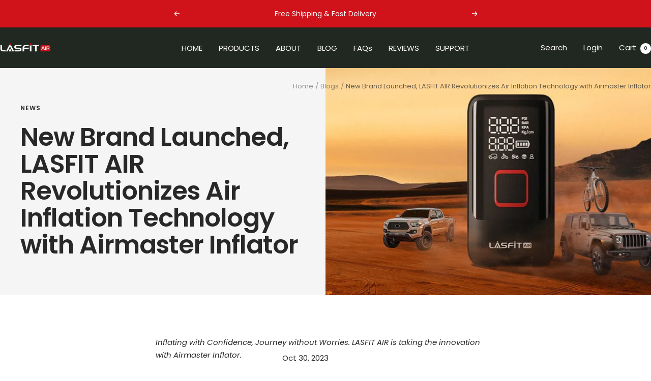

--- FILE ---
content_type: text/html; charset=utf-8
request_url: https://lasfitair.com/blogs/blogs/new-brand-launched-lasfit-air-revolutionizes-air-inflation-technology-with-airmaster-inflator
body_size: 36257
content:
<!doctype html><html class="no-js" lang="en" dir="ltr">
  <head>


    <meta name="p:domain_verify" content="b34b6b9ee2b139afdc73351d63a298fd"/>

    <!-- Google Tag Manager -->
<script>(function(w,d,s,l,i){w[l]=w[l]||[];w[l].push({'gtm.start':
new Date().getTime(),event:'gtm.js'});var f=d.getElementsByTagName(s)[0],
j=d.createElement(s),dl=l!='dataLayer'?'&l='+l:'';j.async=true;j.src=
'https://www.googletagmanager.com/gtm.js?id='+i+dl;f.parentNode.insertBefore(j,f);
})(window,document,'script','dataLayer','GTM-TR43VNG3');</script>
<!-- End Google Tag Manager -->
 <!-- Google tag (gtag.js) -->
<script async src="https://www.googletagmanager.com/gtag/js?id=AW-11332558674"></script>
<script>
  window.dataLayer = window.dataLayer || [];
  function gtag(){dataLayer.push(arguments);}
  gtag('js', new Date());

  gtag('config', 'AW-11332558674');
</script>
<script>
window.addEventListener("load", function(event) { 
document.querySelectorAll('#AddToCart').forEach(function(e){
e.addEventListener('click',function(){
  gtag('event', 'conversion', {'send_to': 'AW-11332558674/LDwsCMqV5-MYENK-5Jsq'});
});});
    document.querySelectorAll('[name="checkout"],.shopify-payment-button__button').forEach(function(e){
e.addEventListener('click',function(){
  gtag('event', 'conversion', {'send_to': 'AW-11332558674/t1qPCJmX5-MYENK-5Jsq'});
});});
});
</script>

<meta name="google-site-verification" content="tEasYwatbA6EDHH4hQMw3h-xqFrkD4kFKLpbTBohZ5E" />
    
    <meta charset="utf-8">
    <meta name="viewport" content="width=device-width, initial-scale=1.0, height=device-height, minimum-scale=1.0, maximum-scale=1.0">
    <meta name="theme-color" content="#212721">

    <title>New Brand Launched, LASFIT AIR Revolutionizes Air Inflation Technology</title><meta name="description" content="Inflating with Confidence, Journey without Worries. LASFIT AIR is taking the innovation with Airmaster Inflator. LOS ANGELES, Oct. 26, 2023 /PRNewswire/ -- On October 25th, 2023, LASFIT AIR unveiled its official website, marking the highly-anticipated launch of the Airmaster Inflator. This milestone signifies a pivotal"><link rel="canonical" href="https://lasfitair.com/blogs/blogs/new-brand-launched-lasfit-air-revolutionizes-air-inflation-technology-with-airmaster-inflator"><link rel="shortcut icon" href="//lasfitair.com/cdn/shop/files/Lasfit_icon_68985960-ee7a-4748-a48f-cd3f78af216b_96x96.png?v=1694752097" type="image/png"><link rel="preconnect" href="https://cdn.shopify.com">
    <link rel="dns-prefetch" href="https://productreviews.shopifycdn.com">
    <link rel="dns-prefetch" href="https://www.google-analytics.com"><link rel="preconnect" href="https://fonts.shopifycdn.com" crossorigin><link rel="preload" as="style" href="//lasfitair.com/cdn/shop/t/8/assets/theme.css?v=33968104150817832981721982047">
    <link rel="preload" as="script" href="//lasfitair.com/cdn/shop/t/8/assets/vendor.js?v=32643890569905814191721982049">
    <link rel="preload" as="script" href="//lasfitair.com/cdn/shop/t/8/assets/theme.js?v=150922287799466870931721982048"><meta property="og:type" content="article">
  <meta property="og:title" content="New Brand Launched, LASFIT AIR Revolutionizes Air Inflation Technology with Airmaster Inflator"><meta property="og:image" content="http://lasfitair.com/cdn/shop/articles/new-brand-launched-lasfit-air-revolutionizes-air-inflation-technology-with-airmaster-inflator-227018.jpg?v=1698743070">
  <meta property="og:image:secure_url" content="https://lasfitair.com/cdn/shop/articles/new-brand-launched-lasfit-air-revolutionizes-air-inflation-technology-with-airmaster-inflator-227018.jpg?v=1698743070">
  <meta property="og:image:width" content="900">
  <meta property="og:image:height" content="540"><meta property="og:description" content="Inflating with Confidence, Journey without Worries. LASFIT AIR is taking the innovation with Airmaster Inflator. LOS ANGELES, Oct. 26, 2023 /PRNewswire/ -- On October 25th, 2023, LASFIT AIR unveiled its official website, marking the highly-anticipated launch of the Airmaster Inflator. This milestone signifies a pivotal"><meta property="og:url" content="https://lasfitair.com/blogs/blogs/new-brand-launched-lasfit-air-revolutionizes-air-inflation-technology-with-airmaster-inflator">
<meta property="og:site_name" content="LASFIT AIR"><meta name="twitter:card" content="summary"><meta name="twitter:title" content="New Brand Launched, LASFIT AIR Revolutionizes Air Inflation Technology with Airmaster Inflator">
  <meta name="twitter:description" content="Inflating with Confidence, Journey without Worries. LASFIT AIR is taking the innovation with Airmaster Inflator. LOS ANGELES, Oct. 26, 2023 /PRNewswire/ -- On October 25th, 2023, LASFIT AIR unveiled its official website, marking the highly-anticipated launch of the Airmaster Inflator. This milestone signifies a pivotal moment for LASFIT AIR as it embarks on a groundbreaking journey in the field of air inflation technology. LASFIT, the parent brand of LASFIT AIR, has solidified its position in the automotive accessories industry since its inception in 2015. Renowned for its commitment to delivering top-tier products at exceptionally competitive prices, complemented by outstanding customer service and unparalleled technical support, LASFIT has now extended its reach by introducing the sub-brand, LASFIT AIR. LASFIT AIR has a clear mission: to be the unwavering guardian of customers during their journeys. Guided by the core principles of safety, professionalism, technological innovation, and a passion"><meta name="twitter:image" content="https://lasfitair.com/cdn/shop/articles/new-brand-launched-lasfit-air-revolutionizes-air-inflation-technology-with-airmaster-inflator-227018_1200x1200_crop_center.jpg?v=1698743070">
  <meta name="twitter:image:alt" content="New Brand Launched, LASFIT AIR Revolutionizes Air Inflation Technology with Airmaster Inflator">
    
  <script type="application/ld+json">
  {
    "@context": "https://schema.org",
    "@type": "BlogPosting",
    "mainEntityOfPage": "/blogs/blogs/new-brand-launched-lasfit-air-revolutionizes-air-inflation-technology-with-airmaster-inflator",
    "articleSection": "Blogs",
    "keywords": "News",
    "headline": "New Brand Launched, LASFIT AIR Revolutionizes Air Inflation Technology with Airmaster Inflator",
    "description": "Inflating with Confidence, Journey without Worries. LASFIT AIR is taking the innovation with Airmaster Inflator. LOS ANGELES, Oct. 26, 2023 \/PRNewswire\/ -- On October 25th, 2023, LASFIT AIR unveiled...",
    "dateCreated": "2023-10-30T01:01:15",
    "datePublished": "2023-10-30T01:03:08",
    "dateModified": "2023-10-30T01:03:08",
    "image": {
      "@type": "ImageObject",
      "url": "https://lasfitair.com/cdn/shop/articles/new-brand-launched-lasfit-air-revolutionizes-air-inflation-technology-with-airmaster-inflator-227018.jpg?v=1698743070&width=1024",
      "image": "https://lasfitair.com/cdn/shop/articles/new-brand-launched-lasfit-air-revolutionizes-air-inflation-technology-with-airmaster-inflator-227018.jpg?v=1698743070&width=1024",
      "name": "New Brand Launched, LASFIT AIR Revolutionizes Air Inflation Technology with Airmaster Inflator",
      "width": "1024",
      "height": "1024"
    },
    "author": {
      "@type": "Person",
      "name": "AIR LASFIT",
      "givenName": "AIR",
      "familyName": "LASFIT"
    },
    "publisher": {
      "@type": "Organization",
      "name": "LASFIT AIR"
    },
    "commentCount": 0,
    "comment": []
  }
  </script>



  <script type="application/ld+json">
  {
    "@context": "https://schema.org",
    "@type": "BreadcrumbList",
  "itemListElement": [{
      "@type": "ListItem",
      "position": 1,
      "name": "Home",
      "item": "https://lasfitair.com"
    },{
          "@type": "ListItem",
          "position": 2,
          "name": "Blogs",
          "item": "https://lasfitair.com/blogs/blogs"
        }, {
          "@type": "ListItem",
          "position": 3,
          "name": "Blogs",
          "item": "https://lasfitair.com/blogs/blogs/new-brand-launched-lasfit-air-revolutionizes-air-inflation-technology-with-airmaster-inflator"
        }]
  }
  </script>


    <link rel="preload" href="//lasfitair.com/cdn/fonts/poppins/poppins_n6.aa29d4918bc243723d56b59572e18228ed0786f6.woff2" as="font" type="font/woff2" crossorigin><link rel="preload" href="//lasfitair.com/cdn/fonts/poppins/poppins_n4.0ba78fa5af9b0e1a374041b3ceaadf0a43b41362.woff2" as="font" type="font/woff2" crossorigin><style>
  /* Typography (heading) */
  @font-face {
  font-family: Poppins;
  font-weight: 600;
  font-style: normal;
  font-display: swap;
  src: url("//lasfitair.com/cdn/fonts/poppins/poppins_n6.aa29d4918bc243723d56b59572e18228ed0786f6.woff2") format("woff2"),
       url("//lasfitair.com/cdn/fonts/poppins/poppins_n6.5f815d845fe073750885d5b7e619ee00e8111208.woff") format("woff");
}

@font-face {
  font-family: Poppins;
  font-weight: 600;
  font-style: italic;
  font-display: swap;
  src: url("//lasfitair.com/cdn/fonts/poppins/poppins_i6.bb8044d6203f492888d626dafda3c2999253e8e9.woff2") format("woff2"),
       url("//lasfitair.com/cdn/fonts/poppins/poppins_i6.e233dec1a61b1e7dead9f920159eda42280a02c3.woff") format("woff");
}

/* Typography (body) */
  @font-face {
  font-family: Poppins;
  font-weight: 400;
  font-style: normal;
  font-display: swap;
  src: url("//lasfitair.com/cdn/fonts/poppins/poppins_n4.0ba78fa5af9b0e1a374041b3ceaadf0a43b41362.woff2") format("woff2"),
       url("//lasfitair.com/cdn/fonts/poppins/poppins_n4.214741a72ff2596839fc9760ee7a770386cf16ca.woff") format("woff");
}

@font-face {
  font-family: Poppins;
  font-weight: 400;
  font-style: italic;
  font-display: swap;
  src: url("//lasfitair.com/cdn/fonts/poppins/poppins_i4.846ad1e22474f856bd6b81ba4585a60799a9f5d2.woff2") format("woff2"),
       url("//lasfitair.com/cdn/fonts/poppins/poppins_i4.56b43284e8b52fc64c1fd271f289a39e8477e9ec.woff") format("woff");
}

@font-face {
  font-family: Poppins;
  font-weight: 600;
  font-style: normal;
  font-display: swap;
  src: url("//lasfitair.com/cdn/fonts/poppins/poppins_n6.aa29d4918bc243723d56b59572e18228ed0786f6.woff2") format("woff2"),
       url("//lasfitair.com/cdn/fonts/poppins/poppins_n6.5f815d845fe073750885d5b7e619ee00e8111208.woff") format("woff");
}

@font-face {
  font-family: Poppins;
  font-weight: 600;
  font-style: italic;
  font-display: swap;
  src: url("//lasfitair.com/cdn/fonts/poppins/poppins_i6.bb8044d6203f492888d626dafda3c2999253e8e9.woff2") format("woff2"),
       url("//lasfitair.com/cdn/fonts/poppins/poppins_i6.e233dec1a61b1e7dead9f920159eda42280a02c3.woff") format("woff");
}

:root {--heading-color: 0, 0, 0;
    --text-color: 40, 40, 40;
    --background: 255, 255, 255;
    --secondary-background: 245, 245, 245;
    --border-color: 223, 223, 223;
    --border-color-darker: 169, 169, 169;
    --success-color: 46, 158, 123;
    --success-background: 213, 236, 229;
    --error-color: 222, 42, 42;
    --error-background: 253, 240, 240;
    --primary-button-background: 208, 18, 27;
    --primary-button-text-color: 255, 255, 255;
    --secondary-button-background: 242, 242, 242;
    --secondary-button-text-color: 40, 40, 40;
    --product-star-rating: 246, 164, 41;
    --product-on-sale-accent: 222, 42, 42;
    --product-sold-out-accent: 111, 113, 155;
    --product-custom-label-background: 64, 93, 230;
    --product-custom-label-text-color: 255, 255, 255;
    --product-custom-label-2-background: 243, 255, 52;
    --product-custom-label-2-text-color: 0, 0, 0;
    --product-low-stock-text-color: 222, 42, 42;
    --product-in-stock-text-color: 46, 158, 123;
    --loading-bar-background: 40, 40, 40;

    /* We duplicate some "base" colors as root colors, which is useful to use on drawer elements or popover without. Those should not be overridden to avoid issues */
    --root-heading-color: 0, 0, 0;
    --root-text-color: 40, 40, 40;
    --root-background: 255, 255, 255;
    --root-border-color: 223, 223, 223;
    --root-primary-button-background: 208, 18, 27;
    --root-primary-button-text-color: 255, 255, 255;

    --base-font-size: 15px;
    --heading-font-family: Poppins, sans-serif;
    --heading-font-weight: 600;
    --heading-font-style: normal;
    --heading-text-transform: normal;
    --text-font-family: Poppins, sans-serif;
    --text-font-weight: 400;
    --text-font-style: normal;
    --text-font-bold-weight: 600;

    /* Typography (font size) */
    --heading-xxsmall-font-size: 10px;
    --heading-xsmall-font-size: 10px;
    --heading-small-font-size: 11px;
    --heading-large-font-size: 32px;
    --heading-h1-font-size: 32px;
    --heading-h2-font-size: 28px;
    --heading-h3-font-size: 26px;
    --heading-h4-font-size: 22px;
    --heading-h5-font-size: 18px;
    --heading-h6-font-size: 16px;

    /* Control the look and feel of the theme by changing radius of various elements */
    --button-border-radius: 10px;
    --block-border-radius: 0px;
    --block-border-radius-reduced: 0px;
    --color-swatch-border-radius: 0px;

    /* Button size */
    --button-height: 48px;
    --button-small-height: 40px;

    /* Form related */
    --form-input-field-height: 48px;
    --form-input-gap: 16px;
    --form-submit-margin: 24px;

    /* Product listing related variables */
    --product-list-block-spacing: 32px;

    /* Video related */
    --play-button-background: 255, 255, 255;
    --play-button-arrow: 40, 40, 40;

    /* RTL support */
    --transform-logical-flip: 1;
    --transform-origin-start: left;
    --transform-origin-end: right;

    /* Other */
    --zoom-cursor-svg-url: url(//lasfitair.com/cdn/shop/t/8/assets/zoom-cursor.svg?v=175492283586307774101732265638);
    --arrow-right-svg-url: url(//lasfitair.com/cdn/shop/t/8/assets/arrow-right.svg?v=67433425717981915691731568437);
    --arrow-left-svg-url: url(//lasfitair.com/cdn/shop/t/8/assets/arrow-left.svg?v=130031681153462646961731568437);

    /* Some useful variables that we can reuse in our CSS. Some explanation are needed for some of them:
       - container-max-width-minus-gutters: represents the container max width without the edge gutters
       - container-outer-width: considering the screen width, represent all the space outside the container
       - container-outer-margin: same as container-outer-width but get set to 0 inside a container
       - container-inner-width: the effective space inside the container (minus gutters)
       - grid-column-width: represents the width of a single column of the grid
       - vertical-breather: this is a variable that defines the global "spacing" between sections, and inside the section
                            to create some "breath" and minimum spacing
     */
    --container-max-width: 1600px;
    --container-gutter: 24px;
    --container-max-width-minus-gutters: calc(var(--container-max-width) - (var(--container-gutter)) * 2);
    --container-outer-width: max(calc((100vw - var(--container-max-width-minus-gutters)) / 2), var(--container-gutter));
    --container-outer-margin: var(--container-outer-width);
    --container-inner-width: calc(100vw - var(--container-outer-width) * 2);

    --grid-column-count: 10;
    --grid-gap: 24px;
    --grid-column-width: calc((100vw - var(--container-outer-width) * 2 - var(--grid-gap) * (var(--grid-column-count) - 1)) / var(--grid-column-count));

    --vertical-breather: 28px;
    --vertical-breather-tight: 28px;

    /* Shopify related variables */
    --payment-terms-background-color: #ffffff;
  }

  @media screen and (min-width: 741px) {
    :root {
      --container-gutter: 40px;
      --grid-column-count: 20;
      --vertical-breather: 40px;
      --vertical-breather-tight: 40px;

      /* Typography (font size) */
      --heading-xsmall-font-size: 11px;
      --heading-small-font-size: 12px;
      --heading-large-font-size: 48px;
      --heading-h1-font-size: 48px;
      --heading-h2-font-size: 36px;
      --heading-h3-font-size: 30px;
      --heading-h4-font-size: 22px;
      --heading-h5-font-size: 18px;
      --heading-h6-font-size: 16px;

      /* Form related */
      --form-input-field-height: 52px;
      --form-submit-margin: 32px;

      /* Button size */
      --button-height: 52px;
      --button-small-height: 44px;
    }
  }

  @media screen and (min-width: 1200px) {
    :root {
      --vertical-breather: 48px;
      --vertical-breather-tight: 48px;
      --product-list-block-spacing: 48px;

      /* Typography */
      --heading-large-font-size: 58px;
      --heading-h1-font-size: 50px;
      --heading-h2-font-size: 44px;
      --heading-h3-font-size: 32px;
      --heading-h4-font-size: 26px;
      --heading-h5-font-size: 22px;
      --heading-h6-font-size: 16px;
    }
  }

  @media screen and (min-width: 1600px) {
    :root {
      --vertical-breather: 48px;
      --vertical-breather-tight: 48px;
    }
  }
</style>
    <script>
  // This allows to expose several variables to the global scope, to be used in scripts
  window.themeVariables = {
    settings: {
      direction: "ltr",
      pageType: "article",
      cartCount: 0,
      moneyFormat: "${{amount}}",
      moneyWithCurrencyFormat: "${{amount}} USD",
      showVendor: false,
      discountMode: "saving",
      currencyCodeEnabled: false,
      cartType: "page",
      cartCurrency: "USD",
      mobileZoomFactor: 2.5
    },

    routes: {
      host: "lasfitair.com",
      rootUrl: "\/",
      rootUrlWithoutSlash: '',
      cartUrl: "\/cart",
      cartAddUrl: "\/cart\/add",
      cartChangeUrl: "\/cart\/change",
      searchUrl: "\/search",
      predictiveSearchUrl: "\/search\/suggest",
      productRecommendationsUrl: "\/recommendations\/products"
    },

    strings: {
      accessibilityDelete: "Delete",
      accessibilityClose: "Close",
      collectionSoldOut: "Sold out",
      collectionDiscount: "Save @savings@",
      productSalePrice: "Sale price",
      productRegularPrice: "Regular price",
      productFormUnavailable: "Unavailable",
      productFormSoldOut: "Sold out",
      productFormPreOrder: "Pre-order",
      productFormAddToCart: "Add to cart",
      searchNoResults: "No results could be found.",
      searchNewSearch: "New search",
      searchProducts: "Products",
      searchArticles: "Journal",
      searchPages: "Pages",
      searchCollections: "Collections",
      cartViewCart: "View cart",
      cartItemAdded: "Item added to your cart!",
      cartItemAddedShort: "Added to your cart!",
      cartAddOrderNote: "Add order note",
      cartEditOrderNote: "Edit order note",
      shippingEstimatorNoResults: "Sorry, we do not ship to your address.",
      shippingEstimatorOneResult: "There is one shipping rate for your address:",
      shippingEstimatorMultipleResults: "There are several shipping rates for your address:",
      shippingEstimatorError: "One or more error occurred while retrieving shipping rates:"
    },

    libs: {
      flickity: "\/\/lasfitair.com\/cdn\/shop\/t\/8\/assets\/flickity.js?v=176646718982628074891721982043",
      photoswipe: "\/\/lasfitair.com\/cdn\/shop\/t\/8\/assets\/photoswipe.js?v=132268647426145925301721982046",
      qrCode: "\/\/lasfitair.com\/cdn\/shopifycloud\/storefront\/assets\/themes_support\/vendor\/qrcode-3f2b403b.js"
    },

    breakpoints: {
      phone: 'screen and (max-width: 740px)',
      tablet: 'screen and (min-width: 741px) and (max-width: 999px)',
      tabletAndUp: 'screen and (min-width: 741px)',
      pocket: 'screen and (max-width: 999px)',
      lap: 'screen and (min-width: 1000px) and (max-width: 1199px)',
      lapAndUp: 'screen and (min-width: 1000px)',
      desktop: 'screen and (min-width: 1200px)',
      wide: 'screen and (min-width: 1400px)'
    }
  };

  window.addEventListener('pageshow', async () => {
    const cartContent = await (await fetch(`${window.themeVariables.routes.cartUrl}.js`, {cache: 'reload'})).json();
    document.documentElement.dispatchEvent(new CustomEvent('cart:refresh', {detail: {cart: cartContent}}));
  });

  if ('noModule' in HTMLScriptElement.prototype) {
    // Old browsers (like IE) that does not support module will be considered as if not executing JS at all
    document.documentElement.className = document.documentElement.className.replace('no-js', 'js');

    requestAnimationFrame(() => {
      const viewportHeight = (window.visualViewport ? window.visualViewport.height : document.documentElement.clientHeight);
      document.documentElement.style.setProperty('--window-height',viewportHeight + 'px');
    });
  }</script>

    <link rel="stylesheet" href="//lasfitair.com/cdn/shop/t/8/assets/theme.css?v=33968104150817832981721982047">

    <script src="//lasfitair.com/cdn/shop/t/8/assets/vendor.js?v=32643890569905814191721982049" defer></script>
    <script src="//lasfitair.com/cdn/shop/t/8/assets/theme.js?v=150922287799466870931721982048" defer></script>
    <script src="//lasfitair.com/cdn/shop/t/8/assets/custom.js?v=167639537848865775061721982043" defer></script><script>window.performance && window.performance.mark && window.performance.mark('shopify.content_for_header.start');</script><meta name="google-site-verification" content="tEasYwatbA6EDHH4hQMw3h-xqFrkD4kFKLpbTBohZ5E">
<meta id="shopify-digital-wallet" name="shopify-digital-wallet" content="/78720008509/digital_wallets/dialog">
<meta name="shopify-checkout-api-token" content="0e91ff40ecee94fd8dd98a307c94dc98">
<meta id="in-context-paypal-metadata" data-shop-id="78720008509" data-venmo-supported="false" data-environment="production" data-locale="en_US" data-paypal-v4="true" data-currency="USD">
<link rel="alternate" type="application/atom+xml" title="Feed" href="/blogs/blogs.atom" />
<script async="async" src="/checkouts/internal/preloads.js?locale=en-US"></script>
<link rel="preconnect" href="https://shop.app" crossorigin="anonymous">
<script async="async" src="https://shop.app/checkouts/internal/preloads.js?locale=en-US&shop_id=78720008509" crossorigin="anonymous"></script>
<script id="apple-pay-shop-capabilities" type="application/json">{"shopId":78720008509,"countryCode":"US","currencyCode":"USD","merchantCapabilities":["supports3DS"],"merchantId":"gid:\/\/shopify\/Shop\/78720008509","merchantName":"LASFIT AIR","requiredBillingContactFields":["postalAddress","email","phone"],"requiredShippingContactFields":["postalAddress","email","phone"],"shippingType":"shipping","supportedNetworks":["visa","masterCard","amex","discover","elo","jcb"],"total":{"type":"pending","label":"LASFIT AIR","amount":"1.00"},"shopifyPaymentsEnabled":true,"supportsSubscriptions":true}</script>
<script id="shopify-features" type="application/json">{"accessToken":"0e91ff40ecee94fd8dd98a307c94dc98","betas":["rich-media-storefront-analytics"],"domain":"lasfitair.com","predictiveSearch":true,"shopId":78720008509,"locale":"en"}</script>
<script>var Shopify = Shopify || {};
Shopify.shop = "lasfitair.myshopify.com";
Shopify.locale = "en";
Shopify.currency = {"active":"USD","rate":"1.0"};
Shopify.country = "US";
Shopify.theme = {"name":"LASFIT AIR Store 2024  with Installments message","id":170202136893,"schema_name":"Focal","schema_version":"10.3.1","theme_store_id":714,"role":"main"};
Shopify.theme.handle = "null";
Shopify.theme.style = {"id":null,"handle":null};
Shopify.cdnHost = "lasfitair.com/cdn";
Shopify.routes = Shopify.routes || {};
Shopify.routes.root = "/";</script>
<script type="module">!function(o){(o.Shopify=o.Shopify||{}).modules=!0}(window);</script>
<script>!function(o){function n(){var o=[];function n(){o.push(Array.prototype.slice.apply(arguments))}return n.q=o,n}var t=o.Shopify=o.Shopify||{};t.loadFeatures=n(),t.autoloadFeatures=n()}(window);</script>
<script>
  window.ShopifyPay = window.ShopifyPay || {};
  window.ShopifyPay.apiHost = "shop.app\/pay";
  window.ShopifyPay.redirectState = null;
</script>
<script id="shop-js-analytics" type="application/json">{"pageType":"article"}</script>
<script defer="defer" async type="module" src="//lasfitair.com/cdn/shopifycloud/shop-js/modules/v2/client.init-shop-cart-sync_CGREiBkR.en.esm.js"></script>
<script defer="defer" async type="module" src="//lasfitair.com/cdn/shopifycloud/shop-js/modules/v2/chunk.common_Bt2Up4BP.esm.js"></script>
<script type="module">
  await import("//lasfitair.com/cdn/shopifycloud/shop-js/modules/v2/client.init-shop-cart-sync_CGREiBkR.en.esm.js");
await import("//lasfitair.com/cdn/shopifycloud/shop-js/modules/v2/chunk.common_Bt2Up4BP.esm.js");

  window.Shopify.SignInWithShop?.initShopCartSync?.({"fedCMEnabled":true,"windoidEnabled":true});

</script>
<script>
  window.Shopify = window.Shopify || {};
  if (!window.Shopify.featureAssets) window.Shopify.featureAssets = {};
  window.Shopify.featureAssets['shop-js'] = {"shop-cart-sync":["modules/v2/client.shop-cart-sync_CQNAmp__.en.esm.js","modules/v2/chunk.common_Bt2Up4BP.esm.js"],"init-windoid":["modules/v2/client.init-windoid_BMafEeJe.en.esm.js","modules/v2/chunk.common_Bt2Up4BP.esm.js"],"shop-cash-offers":["modules/v2/client.shop-cash-offers_3d66YIS3.en.esm.js","modules/v2/chunk.common_Bt2Up4BP.esm.js","modules/v2/chunk.modal_Dk0o9ppo.esm.js"],"init-fed-cm":["modules/v2/client.init-fed-cm_B-WG4sqw.en.esm.js","modules/v2/chunk.common_Bt2Up4BP.esm.js"],"shop-toast-manager":["modules/v2/client.shop-toast-manager_DhuhblEJ.en.esm.js","modules/v2/chunk.common_Bt2Up4BP.esm.js"],"shop-button":["modules/v2/client.shop-button_B5xLHL5j.en.esm.js","modules/v2/chunk.common_Bt2Up4BP.esm.js"],"avatar":["modules/v2/client.avatar_BTnouDA3.en.esm.js"],"init-shop-email-lookup-coordinator":["modules/v2/client.init-shop-email-lookup-coordinator_hqFayTDE.en.esm.js","modules/v2/chunk.common_Bt2Up4BP.esm.js"],"init-shop-cart-sync":["modules/v2/client.init-shop-cart-sync_CGREiBkR.en.esm.js","modules/v2/chunk.common_Bt2Up4BP.esm.js"],"shop-login-button":["modules/v2/client.shop-login-button_g5QkWrqe.en.esm.js","modules/v2/chunk.common_Bt2Up4BP.esm.js","modules/v2/chunk.modal_Dk0o9ppo.esm.js"],"pay-button":["modules/v2/client.pay-button_Cuf0bNvL.en.esm.js","modules/v2/chunk.common_Bt2Up4BP.esm.js"],"init-shop-for-new-customer-accounts":["modules/v2/client.init-shop-for-new-customer-accounts_Bxwhl6__.en.esm.js","modules/v2/client.shop-login-button_g5QkWrqe.en.esm.js","modules/v2/chunk.common_Bt2Up4BP.esm.js","modules/v2/chunk.modal_Dk0o9ppo.esm.js"],"init-customer-accounts-sign-up":["modules/v2/client.init-customer-accounts-sign-up_al3d1WE3.en.esm.js","modules/v2/client.shop-login-button_g5QkWrqe.en.esm.js","modules/v2/chunk.common_Bt2Up4BP.esm.js","modules/v2/chunk.modal_Dk0o9ppo.esm.js"],"shop-follow-button":["modules/v2/client.shop-follow-button_B9MutJJO.en.esm.js","modules/v2/chunk.common_Bt2Up4BP.esm.js","modules/v2/chunk.modal_Dk0o9ppo.esm.js"],"checkout-modal":["modules/v2/client.checkout-modal_OBPaeP-J.en.esm.js","modules/v2/chunk.common_Bt2Up4BP.esm.js","modules/v2/chunk.modal_Dk0o9ppo.esm.js"],"init-customer-accounts":["modules/v2/client.init-customer-accounts_Brxa5h1K.en.esm.js","modules/v2/client.shop-login-button_g5QkWrqe.en.esm.js","modules/v2/chunk.common_Bt2Up4BP.esm.js","modules/v2/chunk.modal_Dk0o9ppo.esm.js"],"lead-capture":["modules/v2/client.lead-capture_BBBv1Qpe.en.esm.js","modules/v2/chunk.common_Bt2Up4BP.esm.js","modules/v2/chunk.modal_Dk0o9ppo.esm.js"],"shop-login":["modules/v2/client.shop-login_DoNRI_y4.en.esm.js","modules/v2/chunk.common_Bt2Up4BP.esm.js","modules/v2/chunk.modal_Dk0o9ppo.esm.js"],"payment-terms":["modules/v2/client.payment-terms_BlOJedZ2.en.esm.js","modules/v2/chunk.common_Bt2Up4BP.esm.js","modules/v2/chunk.modal_Dk0o9ppo.esm.js"]};
</script>
<script>(function() {
  var isLoaded = false;
  function asyncLoad() {
    if (isLoaded) return;
    isLoaded = true;
    var urls = ["https:\/\/sdks.automizely.com\/conversions\/v1\/conversions.js?app_connection_id=ebaa42bda63f4021ade96251d8694b69\u0026mapped_org_id=3c5f4fd86120313b2c3f6459a2ed7337_v1\u0026shop=lasfitair.myshopify.com","https:\/\/cdn2.ryviu.com\/v\/static\/js\/app.js?n=1\u0026shop=lasfitair.myshopify.com","https:\/\/cdn.hextom.com\/js\/eventpromotionbar.js?shop=lasfitair.myshopify.com"];
    for (var i = 0; i < urls.length; i++) {
      var s = document.createElement('script');
      s.type = 'text/javascript';
      s.async = true;
      s.src = urls[i];
      var x = document.getElementsByTagName('script')[0];
      x.parentNode.insertBefore(s, x);
    }
  };
  if(window.attachEvent) {
    window.attachEvent('onload', asyncLoad);
  } else {
    window.addEventListener('load', asyncLoad, false);
  }
})();</script>
<script id="__st">var __st={"a":78720008509,"offset":-28800,"reqid":"9f062e75-8636-4290-a03f-6e6910e0031f-1762710723","pageurl":"lasfitair.com\/blogs\/blogs\/new-brand-launched-lasfit-air-revolutionizes-air-inflation-technology-with-airmaster-inflator","s":"articles-606409425213","u":"4d3efb73a044","p":"article","rtyp":"article","rid":606409425213};</script>
<script>window.ShopifyPaypalV4VisibilityTracking = true;</script>
<script id="captcha-bootstrap">!function(){'use strict';const t='contact',e='account',n='new_comment',o=[[t,t],['blogs',n],['comments',n],[t,'customer']],c=[[e,'customer_login'],[e,'guest_login'],[e,'recover_customer_password'],[e,'create_customer']],r=t=>t.map((([t,e])=>`form[action*='/${t}']:not([data-nocaptcha='true']) input[name='form_type'][value='${e}']`)).join(','),a=t=>()=>t?[...document.querySelectorAll(t)].map((t=>t.form)):[];function s(){const t=[...o],e=r(t);return a(e)}const i='password',u='form_key',d=['recaptcha-v3-token','g-recaptcha-response','h-captcha-response',i],f=()=>{try{return window.sessionStorage}catch{return}},m='__shopify_v',_=t=>t.elements[u];function p(t,e,n=!1){try{const o=window.sessionStorage,c=JSON.parse(o.getItem(e)),{data:r}=function(t){const{data:e,action:n}=t;return t[m]||n?{data:e,action:n}:{data:t,action:n}}(c);for(const[e,n]of Object.entries(r))t.elements[e]&&(t.elements[e].value=n);n&&o.removeItem(e)}catch(o){console.error('form repopulation failed',{error:o})}}const l='form_type',E='cptcha';function T(t){t.dataset[E]=!0}const w=window,h=w.document,L='Shopify',v='ce_forms',y='captcha';let A=!1;((t,e)=>{const n=(g='f06e6c50-85a8-45c8-87d0-21a2b65856fe',I='https://cdn.shopify.com/shopifycloud/storefront-forms-hcaptcha/ce_storefront_forms_captcha_hcaptcha.v1.5.2.iife.js',D={infoText:'Protected by hCaptcha',privacyText:'Privacy',termsText:'Terms'},(t,e,n)=>{const o=w[L][v],c=o.bindForm;if(c)return c(t,g,e,D).then(n);var r;o.q.push([[t,g,e,D],n]),r=I,A||(h.body.append(Object.assign(h.createElement('script'),{id:'captcha-provider',async:!0,src:r})),A=!0)});var g,I,D;w[L]=w[L]||{},w[L][v]=w[L][v]||{},w[L][v].q=[],w[L][y]=w[L][y]||{},w[L][y].protect=function(t,e){n(t,void 0,e),T(t)},Object.freeze(w[L][y]),function(t,e,n,w,h,L){const[v,y,A,g]=function(t,e,n){const i=e?o:[],u=t?c:[],d=[...i,...u],f=r(d),m=r(i),_=r(d.filter((([t,e])=>n.includes(e))));return[a(f),a(m),a(_),s()]}(w,h,L),I=t=>{const e=t.target;return e instanceof HTMLFormElement?e:e&&e.form},D=t=>v().includes(t);t.addEventListener('submit',(t=>{const e=I(t);if(!e)return;const n=D(e)&&!e.dataset.hcaptchaBound&&!e.dataset.recaptchaBound,o=_(e),c=g().includes(e)&&(!o||!o.value);(n||c)&&t.preventDefault(),c&&!n&&(function(t){try{if(!f())return;!function(t){const e=f();if(!e)return;const n=_(t);if(!n)return;const o=n.value;o&&e.removeItem(o)}(t);const e=Array.from(Array(32),(()=>Math.random().toString(36)[2])).join('');!function(t,e){_(t)||t.append(Object.assign(document.createElement('input'),{type:'hidden',name:u})),t.elements[u].value=e}(t,e),function(t,e){const n=f();if(!n)return;const o=[...t.querySelectorAll(`input[type='${i}']`)].map((({name:t})=>t)),c=[...d,...o],r={};for(const[a,s]of new FormData(t).entries())c.includes(a)||(r[a]=s);n.setItem(e,JSON.stringify({[m]:1,action:t.action,data:r}))}(t,e)}catch(e){console.error('failed to persist form',e)}}(e),e.submit())}));const S=(t,e)=>{t&&!t.dataset[E]&&(n(t,e.some((e=>e===t))),T(t))};for(const o of['focusin','change'])t.addEventListener(o,(t=>{const e=I(t);D(e)&&S(e,y())}));const B=e.get('form_key'),M=e.get(l),P=B&&M;t.addEventListener('DOMContentLoaded',(()=>{const t=y();if(P)for(const e of t)e.elements[l].value===M&&p(e,B);[...new Set([...A(),...v().filter((t=>'true'===t.dataset.shopifyCaptcha))])].forEach((e=>S(e,t)))}))}(h,new URLSearchParams(w.location.search),n,t,e,['guest_login'])})(!0,!0)}();</script>
<script integrity="sha256-52AcMU7V7pcBOXWImdc/TAGTFKeNjmkeM1Pvks/DTgc=" data-source-attribution="shopify.loadfeatures" defer="defer" src="//lasfitair.com/cdn/shopifycloud/storefront/assets/storefront/load_feature-81c60534.js" crossorigin="anonymous"></script>
<script crossorigin="anonymous" defer="defer" src="//lasfitair.com/cdn/shopifycloud/storefront/assets/shopify_pay/storefront-65b4c6d7.js?v=20250812"></script>
<script data-source-attribution="shopify.dynamic_checkout.dynamic.init">var Shopify=Shopify||{};Shopify.PaymentButton=Shopify.PaymentButton||{isStorefrontPortableWallets:!0,init:function(){window.Shopify.PaymentButton.init=function(){};var t=document.createElement("script");t.src="https://lasfitair.com/cdn/shopifycloud/portable-wallets/latest/portable-wallets.en.js",t.type="module",document.head.appendChild(t)}};
</script>
<script data-source-attribution="shopify.dynamic_checkout.buyer_consent">
  function portableWalletsHideBuyerConsent(e){var t=document.getElementById("shopify-buyer-consent"),n=document.getElementById("shopify-subscription-policy-button");t&&n&&(t.classList.add("hidden"),t.setAttribute("aria-hidden","true"),n.removeEventListener("click",e))}function portableWalletsShowBuyerConsent(e){var t=document.getElementById("shopify-buyer-consent"),n=document.getElementById("shopify-subscription-policy-button");t&&n&&(t.classList.remove("hidden"),t.removeAttribute("aria-hidden"),n.addEventListener("click",e))}window.Shopify?.PaymentButton&&(window.Shopify.PaymentButton.hideBuyerConsent=portableWalletsHideBuyerConsent,window.Shopify.PaymentButton.showBuyerConsent=portableWalletsShowBuyerConsent);
</script>
<script data-source-attribution="shopify.dynamic_checkout.cart.bootstrap">document.addEventListener("DOMContentLoaded",(function(){function t(){return document.querySelector("shopify-accelerated-checkout-cart, shopify-accelerated-checkout")}if(t())Shopify.PaymentButton.init();else{new MutationObserver((function(e,n){t()&&(Shopify.PaymentButton.init(),n.disconnect())})).observe(document.body,{childList:!0,subtree:!0})}}));
</script>
<link id="shopify-accelerated-checkout-styles" rel="stylesheet" media="screen" href="https://lasfitair.com/cdn/shopifycloud/portable-wallets/latest/accelerated-checkout-backwards-compat.css" crossorigin="anonymous">
<style id="shopify-accelerated-checkout-cart">
        #shopify-buyer-consent {
  margin-top: 1em;
  display: inline-block;
  width: 100%;
}

#shopify-buyer-consent.hidden {
  display: none;
}

#shopify-subscription-policy-button {
  background: none;
  border: none;
  padding: 0;
  text-decoration: underline;
  font-size: inherit;
  cursor: pointer;
}

#shopify-subscription-policy-button::before {
  box-shadow: none;
}

      </style>

<script>window.performance && window.performance.mark && window.performance.mark('shopify.content_for_header.end');</script><!-- BEGIN app block: shopify://apps/pagefly-page-builder/blocks/app-embed/83e179f7-59a0-4589-8c66-c0dddf959200 -->

<!-- BEGIN app snippet: pagefly-cro-ab-testing-main -->







<script>
  ;(function () {
    const url = new URL(window.location)
    const viewParam = url.searchParams.get('view')
    if (viewParam && viewParam.includes('variant-pf-')) {
      url.searchParams.set('pf_v', viewParam)
      url.searchParams.delete('view')
      window.history.replaceState({}, '', url)
    }
  })()
</script>



<script type='module'>
  
  window.PAGEFLY_CRO = window.PAGEFLY_CRO || {}

  window.PAGEFLY_CRO['data_debug'] = {
    original_template_suffix: "",
    allow_ab_test: false,
    ab_test_start_time: 0,
    ab_test_end_time: 0,
    today_date_time: 1762710723000,
  }
  window.PAGEFLY_CRO['GA4'] = { enabled: false}
</script>

<!-- END app snippet -->








  <script src='https://cdn.shopify.com/extensions/019a5cab-74ee-7a22-8c97-81212c776609/pagefly-193/assets/pagefly-helper.js' defer='defer'></script>

  <script src='https://cdn.shopify.com/extensions/019a5cab-74ee-7a22-8c97-81212c776609/pagefly-193/assets/pagefly-general-helper.js' defer='defer'></script>

  <script src='https://cdn.shopify.com/extensions/019a5cab-74ee-7a22-8c97-81212c776609/pagefly-193/assets/pagefly-snap-slider.js' defer='defer'></script>

  <script src='https://cdn.shopify.com/extensions/019a5cab-74ee-7a22-8c97-81212c776609/pagefly-193/assets/pagefly-slideshow-v3.js' defer='defer'></script>

  <script src='https://cdn.shopify.com/extensions/019a5cab-74ee-7a22-8c97-81212c776609/pagefly-193/assets/pagefly-slideshow-v4.js' defer='defer'></script>

  <script src='https://cdn.shopify.com/extensions/019a5cab-74ee-7a22-8c97-81212c776609/pagefly-193/assets/pagefly-glider.js' defer='defer'></script>

  <script src='https://cdn.shopify.com/extensions/019a5cab-74ee-7a22-8c97-81212c776609/pagefly-193/assets/pagefly-slideshow-v1-v2.js' defer='defer'></script>

  <script src='https://cdn.shopify.com/extensions/019a5cab-74ee-7a22-8c97-81212c776609/pagefly-193/assets/pagefly-product-media.js' defer='defer'></script>

  <script src='https://cdn.shopify.com/extensions/019a5cab-74ee-7a22-8c97-81212c776609/pagefly-193/assets/pagefly-product.js' defer='defer'></script>


<script id='pagefly-helper-data' type='application/json'>
  {
    "page_optimization": {
      "assets_prefetching": false
    },
    "elements_asset_mapper": {
      "Accordion": "https://cdn.shopify.com/extensions/019a5cab-74ee-7a22-8c97-81212c776609/pagefly-193/assets/pagefly-accordion.js",
      "Accordion3": "https://cdn.shopify.com/extensions/019a5cab-74ee-7a22-8c97-81212c776609/pagefly-193/assets/pagefly-accordion3.js",
      "CountDown": "https://cdn.shopify.com/extensions/019a5cab-74ee-7a22-8c97-81212c776609/pagefly-193/assets/pagefly-countdown.js",
      "GMap1": "https://cdn.shopify.com/extensions/019a5cab-74ee-7a22-8c97-81212c776609/pagefly-193/assets/pagefly-gmap.js",
      "GMap2": "https://cdn.shopify.com/extensions/019a5cab-74ee-7a22-8c97-81212c776609/pagefly-193/assets/pagefly-gmap.js",
      "GMapBasicV2": "https://cdn.shopify.com/extensions/019a5cab-74ee-7a22-8c97-81212c776609/pagefly-193/assets/pagefly-gmap.js",
      "GMapAdvancedV2": "https://cdn.shopify.com/extensions/019a5cab-74ee-7a22-8c97-81212c776609/pagefly-193/assets/pagefly-gmap.js",
      "HTML.Video": "https://cdn.shopify.com/extensions/019a5cab-74ee-7a22-8c97-81212c776609/pagefly-193/assets/pagefly-htmlvideo.js",
      "HTML.Video2": "https://cdn.shopify.com/extensions/019a5cab-74ee-7a22-8c97-81212c776609/pagefly-193/assets/pagefly-htmlvideo2.js",
      "HTML.Video3": "https://cdn.shopify.com/extensions/019a5cab-74ee-7a22-8c97-81212c776609/pagefly-193/assets/pagefly-htmlvideo2.js",
      "BackgroundVideo": "https://cdn.shopify.com/extensions/019a5cab-74ee-7a22-8c97-81212c776609/pagefly-193/assets/pagefly-htmlvideo2.js",
      "Instagram": "https://cdn.shopify.com/extensions/019a5cab-74ee-7a22-8c97-81212c776609/pagefly-193/assets/pagefly-instagram.js",
      "Instagram2": "https://cdn.shopify.com/extensions/019a5cab-74ee-7a22-8c97-81212c776609/pagefly-193/assets/pagefly-instagram.js",
      "Insta3": "https://cdn.shopify.com/extensions/019a5cab-74ee-7a22-8c97-81212c776609/pagefly-193/assets/pagefly-instagram3.js",
      "Tabs": "https://cdn.shopify.com/extensions/019a5cab-74ee-7a22-8c97-81212c776609/pagefly-193/assets/pagefly-tab.js",
      "Tabs3": "https://cdn.shopify.com/extensions/019a5cab-74ee-7a22-8c97-81212c776609/pagefly-193/assets/pagefly-tab3.js",
      "ProductBox": "https://cdn.shopify.com/extensions/019a5cab-74ee-7a22-8c97-81212c776609/pagefly-193/assets/pagefly-cart.js",
      "FBPageBox2": "https://cdn.shopify.com/extensions/019a5cab-74ee-7a22-8c97-81212c776609/pagefly-193/assets/pagefly-facebook.js",
      "FBLikeButton2": "https://cdn.shopify.com/extensions/019a5cab-74ee-7a22-8c97-81212c776609/pagefly-193/assets/pagefly-facebook.js",
      "TwitterFeed2": "https://cdn.shopify.com/extensions/019a5cab-74ee-7a22-8c97-81212c776609/pagefly-193/assets/pagefly-twitter.js",
      "Paragraph4": "https://cdn.shopify.com/extensions/019a5cab-74ee-7a22-8c97-81212c776609/pagefly-193/assets/pagefly-paragraph4.js",

      "AliReviews": "https://cdn.shopify.com/extensions/019a5cab-74ee-7a22-8c97-81212c776609/pagefly-193/assets/pagefly-3rd-elements.js",
      "BackInStock": "https://cdn.shopify.com/extensions/019a5cab-74ee-7a22-8c97-81212c776609/pagefly-193/assets/pagefly-3rd-elements.js",
      "GloboBackInStock": "https://cdn.shopify.com/extensions/019a5cab-74ee-7a22-8c97-81212c776609/pagefly-193/assets/pagefly-3rd-elements.js",
      "GrowaveWishlist": "https://cdn.shopify.com/extensions/019a5cab-74ee-7a22-8c97-81212c776609/pagefly-193/assets/pagefly-3rd-elements.js",
      "InfiniteOptionsShopPad": "https://cdn.shopify.com/extensions/019a5cab-74ee-7a22-8c97-81212c776609/pagefly-193/assets/pagefly-3rd-elements.js",
      "InkybayProductPersonalizer": "https://cdn.shopify.com/extensions/019a5cab-74ee-7a22-8c97-81212c776609/pagefly-193/assets/pagefly-3rd-elements.js",
      "LimeSpot": "https://cdn.shopify.com/extensions/019a5cab-74ee-7a22-8c97-81212c776609/pagefly-193/assets/pagefly-3rd-elements.js",
      "Loox": "https://cdn.shopify.com/extensions/019a5cab-74ee-7a22-8c97-81212c776609/pagefly-193/assets/pagefly-3rd-elements.js",
      "Opinew": "https://cdn.shopify.com/extensions/019a5cab-74ee-7a22-8c97-81212c776609/pagefly-193/assets/pagefly-3rd-elements.js",
      "Powr": "https://cdn.shopify.com/extensions/019a5cab-74ee-7a22-8c97-81212c776609/pagefly-193/assets/pagefly-3rd-elements.js",
      "ProductReviews": "https://cdn.shopify.com/extensions/019a5cab-74ee-7a22-8c97-81212c776609/pagefly-193/assets/pagefly-3rd-elements.js",
      "PushOwl": "https://cdn.shopify.com/extensions/019a5cab-74ee-7a22-8c97-81212c776609/pagefly-193/assets/pagefly-3rd-elements.js",
      "ReCharge": "https://cdn.shopify.com/extensions/019a5cab-74ee-7a22-8c97-81212c776609/pagefly-193/assets/pagefly-3rd-elements.js",
      "Rivyo": "https://cdn.shopify.com/extensions/019a5cab-74ee-7a22-8c97-81212c776609/pagefly-193/assets/pagefly-3rd-elements.js",
      "TrackingMore": "https://cdn.shopify.com/extensions/019a5cab-74ee-7a22-8c97-81212c776609/pagefly-193/assets/pagefly-3rd-elements.js",
      "Vitals": "https://cdn.shopify.com/extensions/019a5cab-74ee-7a22-8c97-81212c776609/pagefly-193/assets/pagefly-3rd-elements.js",
      "Wiser": "https://cdn.shopify.com/extensions/019a5cab-74ee-7a22-8c97-81212c776609/pagefly-193/assets/pagefly-3rd-elements.js"
    },
    "custom_elements_mapper": {
      "pf-click-action-element": "https://cdn.shopify.com/extensions/019a5cab-74ee-7a22-8c97-81212c776609/pagefly-193/assets/pagefly-click-action-element.js",
      "pf-dialog-element": "https://cdn.shopify.com/extensions/019a5cab-74ee-7a22-8c97-81212c776609/pagefly-193/assets/pagefly-dialog-element.js"
    }
  }
</script>


<!-- END app block --><!-- BEGIN app block: shopify://apps/uppromote-affiliate/blocks/message-bar/64c32457-930d-4cb9-9641-e24c0d9cf1f4 --><script type="application/json" id="uppromote-message-bar-setting" class="metafield-json">{"referral_enable":0,"referral_content":"You're shopping with {affiliate_name}!","referral_font":"Poppins","referral_font_size":14,"referral_text_color":"#ffffff","referral_background_color":"#338FB1","not_referral_enable":0,"not_referral_content":"Enjoy your time.","not_referral_font":"Poppins","not_referral_font_size":14,"not_referral_text_color":"#ffffff","not_referral_background_color":"#338FB1"}</script>

<style>
    body {
        transition: padding-top .2s;
    }
    .scaaf-message-bar {
        --primary-text-color: #ffffff;
        --secondary-text-color: #ffffff;
        --primary-bg-color: #338FB1;
        --secondary-bg-color: #338FB1;
        --primary-text-size: 14px;
        --secondary-text-size: 14px;
        text-align: center;
        display: block;
        width: 100%;
        padding: 10px;
        animation-duration: .5s;
        animation-name: fadeIn;
        position: absolute;
        top: 0;
        left: 0;
        width: 100%;
        z-index: 10;
    }

    .scaaf-message-bar-content {
        margin: 0;
        padding: 0;
    }

    .scaaf-message-bar[data-layout=referring] {
        background-color: var(--primary-bg-color);
        color: var(--primary-text-color);
        font-size: var(--primary-text-size);
    }

    .scaaf-message-bar[data-layout=direct] {
        background-color: var(--secondary-bg-color);
        color: var(--secondary-text-color);
        font-size: var(--secondary-text-size);
    }

</style>

<script type="text/javascript">
    (function() {
        let container, contentContainer
        const settingTag = document.querySelector('script#uppromote-message-bar-setting')
        const isReferralLink = window.location.search.includes('sca_ref')

        if (!settingTag || !settingTag.textContent) {
            return
        }

        const setting = JSON.parse(settingTag.textContent)
        if (!setting.referral_enable) {
            return
        }

        const getCookie = (cName) => {
            let name = cName + '='
            let decodedCookie = decodeURIComponent(document.cookie)
            let ca = decodedCookie.split(';')
            for (let i = 0; i < ca.length; i++) {
                let c = ca[i]
                while (c.charAt(0) === ' ') {
                    c = c.substring(1)
                }
                if (c.indexOf(name) === 0) {
                    return c.substring(name.length, c.length)
                }
            }

            return null
        }

        function renderContainer() {
            container = document.createElement('div')
            container.classList.add('scaaf-message-bar')
            contentContainer = document.createElement('p')
            contentContainer.classList.add('scaaf-message-bar-content')
            container.append(contentContainer)
        }

        function calculateLayout() {
            const height = container.scrollHeight

            function onMouseMove() {
                document.body.style.paddingTop = `${height}px`
                document.body.removeEventListener('mousemove', onMouseMove)
                document.body.removeEventListener('touchstart', onMouseMove)
            }

            document.body.addEventListener('mousemove', onMouseMove)
            document.body.addEventListener('touchstart', onMouseMove)
        }

        renderContainer()

        function fillDirectContent() {
            if (!setting.not_referral_enable) {
                return
            }
            container.dataset.layout = 'direct'
            contentContainer.textContent = setting.not_referral_content
            document.body.prepend(container)
            calculateLayout()
        }

        function prepareForReferring() {
            contentContainer.textContent = 'Loading'
            contentContainer.style.visibility = 'hidden'
            document.body.prepend(container)
            calculateLayout()
        }

        function fillReferringContent(aff) {
            container.dataset.layout = 'referring'
            contentContainer.textContent = setting.referral_content
                .replaceAll('{affiliate_name}', aff.name)
                .replaceAll('{company}', aff.company)
                .replaceAll('{affiliate_firstname}', aff.first_name)
                .replaceAll('{personal_detail}', aff.personal_detail)
            contentContainer.style.visibility = 'visible'
        }

        function paintMessageBar() {
            if (document.body) {
                // Is not referral link and previous tracking affiliate not found
                if (!isReferralLink && !getCookie('scaaf_aid')) {
                    fillDirectContent()
                    return
                }

                prepareForReferring()
                const timer = setInterval(() => {
                    if (getCookie('scaaf_aid') && localStorage.getItem('scaaf_received') === 'true') {
                        clearInterval(timer)
                        fillReferringContent({
                            name: getCookie('scaaf_afn') || '',
                            first_name: getCookie('scaaf_affn') || '',
                            company: getCookie('scaaf_afc') || '',
                            personal_detail: getCookie('scaaf_pd') || ''
                        })
                    }
                }, 100)

                setTimeout(() => {
                    clearInterval(timer)
                    if (!getCookie('scaaf_aid')) {
                        container.remove()
                    }
                }, 10e3)

                return
            }
            requestAnimationFrame(paintMessageBar)
        }

        requestAnimationFrame(paintMessageBar)
    })()
</script>


<!-- END app block --><!-- BEGIN app block: shopify://apps/gempages-builder/blocks/embed-gp-script-head/20b379d4-1b20-474c-a6ca-665c331919f3 -->














<!-- END app block --><!-- BEGIN app block: shopify://apps/uppromote-affiliate/blocks/customer-referral/64c32457-930d-4cb9-9641-e24c0d9cf1f4 --><link rel="preload" href="https://cdn.shopify.com/extensions/019a238f-a0e4-7587-8148-b29306bc6f6b/app-91/assets/customer-referral.css" as="style" onload="this.onload=null;this.rel='stylesheet'">
<script>
  document.addEventListener("DOMContentLoaded", function () {
    const params = new URLSearchParams(window.location.search);
    if (params.has('sca_ref') || params.has('sca_crp')) {
      document.body.setAttribute('is-affiliate-link', '');
    }
  });
</script>


<!-- END app block --><!-- BEGIN app block: shopify://apps/uppromote-affiliate/blocks/core-script/64c32457-930d-4cb9-9641-e24c0d9cf1f4 --><!-- BEGIN app snippet: core-metafields-setting --><!--suppress ES6ConvertVarToLetConst -->
<script type="application/json" id="core-uppromote-settings">{"active_reg_from":true,"app_env":{"env":"production"},"message_bar_setting":{"referral_enable":0,"referral_content":"You're shopping with {affiliate_name}!","referral_font":"Poppins","referral_font_size":14,"referral_text_color":"#ffffff","referral_background_color":"#338FB1","not_referral_enable":0,"not_referral_content":"Enjoy your time.","not_referral_font":"Poppins","not_referral_font_size":14,"not_referral_text_color":"#ffffff","not_referral_background_color":"#338FB1"}}</script>
<script type="application/json" id="core-uppromote-cart">{"note":null,"attributes":{},"original_total_price":0,"total_price":0,"total_discount":0,"total_weight":0.0,"item_count":0,"items":[],"requires_shipping":false,"currency":"USD","items_subtotal_price":0,"cart_level_discount_applications":[],"checkout_charge_amount":0}</script>

<script id="core-uppromote-setting-booster">
    var UpPromoteCoreSettings = JSON.parse(document.getElementById('core-uppromote-settings').textContent)
    UpPromoteCoreSettings.currentCart = JSON.parse(document.getElementById('core-uppromote-cart')?.textContent || '{}')
    const idToClean = ['core-uppromote-settings', 'core-uppromote-cart', 'core-uppromote-setting-booster']
    idToClean.forEach(id => {
        document.getElementById(id)?.remove()
    })
</script>
<!-- END app snippet -->


<!-- END app block --><!-- BEGIN app block: shopify://apps/ryviu-product-reviews-app/blocks/ryviu-js/807ad6ed-1a6a-4559-abea-ed062858d9da --><!-- RYVIU APP :: Settings 31-->	
  <script>
    var ryviu_global_settings = {"en":"{\"review_widget\":{\"star\":1,\"style\":\"style2\",\"title\":true,\"ofText\":\"of\",\"tstar1\":\"Terrible\",\"tstar2\":\"Poor\",\"tstar3\":\"Average\",\"tstar4\":\"Very Good\",\"tstar5\":\"Excellent\",\"nostars\":false,\"nowrite\":false,\"hideFlag\":false,\"hidedate\":true,\"noavatar\":false,\"noreview\":true,\"order_by\":\"late\",\"showText\":\"Show:\",\"showspam\":true,\"noReviews\":\"No reviews\",\"outofText\":\"out of\",\"random_to\":20,\"ryplyText\":\"Comment\",\"starStyle\":\"style1\",\"starcolor\":\"#e6e6e6\",\"starsText\":\"stars\",\"colorTitle\":\"#6c8187\",\"colorWrite\":\"#ffffff\",\"customDate\":\"dd\/MM\/yy\",\"dateSelect\":\"dateDefaut\",\"helpulText\":\"Is this helpful?\",\"latestText\":\"Latest\",\"nolastname\":false,\"oldestText\":\"Oldest\",\"paddingTop\":\"0\",\"reviewText\":\"review\",\"sortbyText\":\"Sort by:\",\"starHeight\":13,\"titleWrite\":\"Write a review\",\"borderColor\":\"#ffffff\",\"borderStyle\":\"solid\",\"borderWidth\":\"0\",\"colorAvatar\":\"#f8f8f8\",\"firstReview\":\"Write a first review now\",\"paddingLeft\":\"0\",\"random_from\":0,\"reviewsText\":\"reviews\",\"showingText\":\"Showing\",\"disableReply\":true,\"paddingRight\":\"0\",\"payment_type\":\"Monthly\",\"textVerified\":\"Verified Purchase\",\"bgColorAvatar\":\"#D0121B\",\"colorVerified\":\"#05d92d\",\"customer_name\":\"show_first\",\"disableHelpul\":true,\"disableWidget\":false,\"paddingBottom\":\"0\",\"s_fed_content\":true,\"titleCustomer\":\"Customer Reviews\",\"filter_reviews\":\"all\",\"setColorAvatar\":true,\"backgroundRyviu\":\"transparent\",\"backgroundWrite\":\"rgb(208, 18, 27)\",\"disablePurchase\":false,\"starActiveStyle\":\"style1\",\"starActivecolor\":\"#fdbc00\",\"show_title_customer\":false,\"filter_reviews_local\":\"US\",\"m_auto_height_carousel\":true,\"reviewTotalText\":\"Review\",\"reviewTotalTexts\":\"Reviews\",\"emptyDescription\":\"There are no reviews.\",\"noticeWriteFirst\":\"Be the first to\",\"filter_review\":\"Filter\",\"filter_photo\":\"With photos\",\"filter_replies\":\"With replies\",\"imagesSortText\":\"Images\",\"defaultSortText\":\"Default\",\"clearText\":\"All\",\"mostLikeSortText\":\"Most likes\",\"byText\":\"By\",\"customerPhotos\":\"Customer Photos\",\"average\":\"Average\",\"replyText\":\"reply\",\"repliesText\":\"replies\",\"hasOnly\":\"Has one\",\"clear_all\":\"Clear all\",\"filter_list\":\"Filter\",\"starText\":\"Star\",\"submitDoneText\":\"Your review has been submitted.\",\"submitErrorText\":\"Can not send your review.\",\"textNotFound\":\"No results found.\",\"thankYou\":\"Thank you!\",\"loadMore\":\"Load more\",\"seeLess\":\"See less\",\"seeMore\":\"See more\"},\"form\":{\"showTitle\":true,\"titleForm\":\"Rate Us\",\"titleName\":\"Your Name\",\"colorInput\":\"#464646\",\"colorTitle\":\"#696969\",\"noticeName\":\"Your name is required field\",\"titleEmail\":\"Your Email\",\"autoPublish\":true,\"colorNotice\":\"#dd2c00\",\"colorSubmit\":\"#ffffff\",\"noticeEmail\":\"Your email is required and valid email\",\"titleSubmit\":\"Submit Your Review\",\"titleSubject\":\"Review Title\",\"titleSuccess\":\"Thank you! Your review is submited.\",\"colorStarForm\":\"#ececec\",\"noticeSubject\":\"Title is required field\",\"showtitleForm\":true,\"rating_default\":5,\"titleMessenger\":\"Review Content\",\"noticeMessenger\":\"Your review is required field\",\"placeholderName\":\"John Smith\",\"starActivecolor\":\"#fdbc00\",\"backgroundSubmit\":\"#00aeef\",\"placeholderEmail\":\"example@yourdomain.com\",\"placeholderSubject\":\"Look great\",\"placeholderMessenger\":\"Write something\",\"loadAfterContentLoaded\":true,\"titleFormReviewEmail\":\"Leave feedback\",\"titleWriteEmailForm\":\"Rating\",\"required\":\"Please enter required fields\",\"qualityText\":\"Quality*\",\"addPhotos\":\"Upload Photos\",\"acceptFile\":\"Accept .jpg, .png and max 2MB each\",\"productNotFound\":\"Not Found\",\"titleReply\":\"Replies\",\"titleReplyWrite\":\"Write a reply\",\"titleComment\":\"Comment\",\"placeholderCommentMessenger\":\"Write something\",\"buttonReply\":\"Submit\",\"buttonCancelReply\":\"Cancel\",\"commentButton\":\"Comment\",\"replyIsunderReivew\":\"Your reply is under review.\",\"errorSentReply\":\"Can not send your reply.\"},\"questions\":{\"see_all\":\"See all\",\"titleCustomer\":\"\",\"by_text\":\"Author\",\"on_text\":\"am\",\"answer_text\":\"Answer question\",\"no_question\":\"No question\",\"no_searched\":\"No questions found\",\"shop_owner\":\"Shop owner\",\"input_text\":\"Have a question? Search for answers\",\"community_text\":\"Ask the community here\",\"ask_community_text\":\"Ask the community\",\"showing_text\":\"Show\",\"of_text\":\"of\",\"questions_text\":\"questions\",\"question_text\":\"question\",\"newest_text\":\"Latest New\",\"helpful_text\":\"Most helpful\",\"title_form\":\"No answer found?\",\"des_form\":\"Ask a question to the community here\",\"send_question_success\":\"Your question sent\",\"send_question_error\":\"Your question cannot be sent\",\"name_form\":\"Your Name\",\"placeholderName\":\"John Smith\",\"answered_question_text\":\"answered question\",\"answered_questions_text\":\"answered questions\",\"question_error_fill\":\"Please fill in all fields before submitting your answer.\",\"title_answer_form\":\"Answer question\",\"send_reply_success\":\"Your answer has been sent to shop owner.\",\"send_reply_error\":\"Your answer can't sent\",\"question_answer_form\":\"Question\",\"answer_form\":\"Your answers\",\"placeholder_answer_form\":\"Answer is a required field!\",\"email_form\":\"Your E-Mail Adresse\",\"placeholderEmail\":\"example@yourdomain.com\",\"question_form\":\"Your question\",\"placeholder_question_form\":\"Question is a required field!\",\"answer_error_fill\":\"Please fill in all fields before submitting your answer.\",\"submit_answer_form\":\"Send a reply\",\"submit_form\":\"Send a question\",\"totalAnswers\":\"Total\",\"answersText\":\"answers\",\"answerText\":\"answer\",\"voteText\":\"vote\",\"votesText\":\"votes\",\"sort_by\":\"Sort by\",\"no_answer\":\"No answer\"}}","form":{"required":"Please enter required fields","addPhotos":"Upload Photos","showTitle":true,"titleForm":"Rate Us","titleName":"Your Name","acceptFile":"Accept .jpg, .png and max 2MB each","colorInput":"#464646","colorTitle":"#696969","noticeName":"Your name is required field","titleEmail":"Your Email","titleReply":"Replies","autoPublish":true,"buttonReply":"Submit","colorNotice":"#dd2c00","colorSubmit":"#ffffff","noticeEmail":"Your email is required and valid email","qualityText":"Quality*","titleSubmit":"Submit Your Review","titleComment":"Comment","titleSubject":"Review Title","titleSuccess":"Thank you! Your review is submited.","colorStarForm":"#ececec","commentButton":"Comment","noticeSubject":"Title is required field","showtitleForm":true,"errorSentReply":"Can not send your reply.","rating_default":5,"titleMessenger":"Review Content","noticeMessenger":"Your review is required field","placeholderName":"John Smith","productNotFound":"Not Found","starActivecolor":"#fdbc00","titleReplyWrite":"Write a reply","backgroundSubmit":"#00aeef","placeholderEmail":"example@yourdomain.com","buttonCancelReply":"Cancel","placeholderSubject":"Look great","replyIsunderReivew":"Your reply is under review.","titleWriteEmailForm":"Rating","placeholderMessenger":"Write something","titleFormReviewEmail":"Leave feedback","loadAfterContentLoaded":true,"placeholderCommentMessenger":"Write something"},"questions":{"by_text":"Author","of_text":"of","on_text":"am","des_form":"Ask a question to the community here","name_form":"Your Name","email_form":"Your E-Mail Adresse","input_text":"Have a question? Search for answers","title_form":"No answer found?","answer_form":"Your answers","answer_text":"Answer question","newest_text":"Latest New","notice_form":"Complete before submitting","submit_form":"Send a question","helpful_text":"Most helpful","showing_text":"Show","question_form":"Your question","titleCustomer":"","community_text":"Ask the community here","questions_text":"questions","title_answer_form":"Answer question","ask_community_text":"Ask the community","submit_answer_form":"Send a reply","write_question_text":"Ask a question","question_answer_form":"Question","placeholder_answer_form":"Answer is a required field!","placeholder_question_form":"Question is a required field!"},"targetLang":"en","review_widget":{"star":1,"style":"style2","title":true,"byText":"By","ofText":"of","tstar1":"Terrible","tstar2":"Poor","tstar3":"Average","tstar4":"Very Good","tstar5":"Excellent","average":"Average","hasOnly":"Has one","nostars":false,"nowrite":false,"seeLess":"See less","seeMore":"See more","hideFlag":false,"hidedate":true,"loadMore":"Load more","noavatar":false,"noreview":true,"order_by":"late","showText":"Show:","showspam":true,"starText":"Star","thankYou":"Thank you!","clearText":"All","clear_all":"Clear all","noReviews":"No reviews","outofText":"out of","random_to":20,"replyText":"reply","ryplyText":"Comment","starStyle":"style1","starcolor":"#e6e6e6","starsText":"stars","colorTitle":"#6c8187","colorWrite":"#ffffff","customDate":"dd\/MM\/yy","dateSelect":"dateDefaut","helpulText":"Is this helpful?","latestText":"Latest","nolastname":false,"oldestText":"Oldest","paddingTop":0,"reviewText":"review","sortbyText":"Sort by:","starHeight":13,"titleWrite":"Write a review","borderColor":"#ffffff","borderStyle":"solid","borderWidth":0,"colorAvatar":"#f8f8f8","filter_list":"Filter","firstReview":"Write a first review now","paddingLeft":0,"random_from":0,"repliesText":"replies","reviewsText":"reviews","showingText":"Showing","disableReply":true,"filter_photo":"With photos","paddingRight":0,"payment_type":"Monthly","textNotFound":"No results found.","textVerified":"Verified Purchase","bgColorAvatar":"#FDBC00","colorVerified":"#05d92d","customer_name":"show_first","disableHelpul":true,"disableWidget":false,"filter_review":"Filter","paddingBottom":0,"s_fed_content":true,"titleCustomer":"Customer Reviews","customerPhotos":"Customer Photos","filter_replies":"With replies","filter_reviews":"all","imagesSortText":"Images","setColorAvatar":true,"submitDoneText":"Your review has been submitted.","backgroundRyviu":"transparent","backgroundWrite":"rgb(208, 18, 27)","defaultSortText":"Default","disablePurchase":false,"reviewTotalText":"Review","starActiveStyle":"style1","starActivecolor":"#fdbc00","submitErrorText":"Can not send your review.","emptyDescription":"There are no reviews.","mostLikeSortText":"Most likes","noticeWriteFirst":"Be the first to","reviewTotalTexts":"Reviews","show_title_customer":false,"filter_reviews_local":"US","m_auto_height_carousel":true},"design_settings":{"date":"timeago","sort":"featured","showing":30,"webFont":"Poppins","url_shop":"lasfitair.com","approving":false,"colection":false,"no_number":false,"no_review":false,"defautDate":"timeago","defaultDate":"timeago","client_theme":"carousel","verify_reply":true,"verify_review":true,"reviews_per_page":9,"aimgs":false}};
    if (Shopify.designMode) {document.documentElement.classList.add('ryviu-shopify-mode');}
  </script>
<!-- RYVIU APP -->
<!-- END app block --><script src="https://cdn.shopify.com/extensions/019a238f-a0e4-7587-8148-b29306bc6f6b/app-91/assets/customer-referral.js" type="text/javascript" defer="defer"></script>
<script src="https://cdn.shopify.com/extensions/019a238f-a0e4-7587-8148-b29306bc6f6b/app-91/assets/core.min.js" type="text/javascript" defer="defer"></script>
<script src="https://cdn.shopify.com/extensions/04b3ce78-d13f-4468-a155-0222db3766d4/profy-banner-countdown-timer-115/assets/banner-script-min.js" type="text/javascript" defer="defer"></script>
<script src="https://cdn.shopify.com/extensions/019a11f6-675b-78a1-b020-9c43b160f30f/app-ctb-prod-72/assets/eventpromotionbar.js" type="text/javascript" defer="defer"></script>
<link href="https://monorail-edge.shopifysvc.com" rel="dns-prefetch">
<script>(function(){if ("sendBeacon" in navigator && "performance" in window) {try {var session_token_from_headers = performance.getEntriesByType('navigation')[0].serverTiming.find(x => x.name == '_s').description;} catch {var session_token_from_headers = undefined;}var session_cookie_matches = document.cookie.match(/_shopify_s=([^;]*)/);var session_token_from_cookie = session_cookie_matches && session_cookie_matches.length === 2 ? session_cookie_matches[1] : "";var session_token = session_token_from_headers || session_token_from_cookie || "";function handle_abandonment_event(e) {var entries = performance.getEntries().filter(function(entry) {return /monorail-edge.shopifysvc.com/.test(entry.name);});if (!window.abandonment_tracked && entries.length === 0) {window.abandonment_tracked = true;var currentMs = Date.now();var navigation_start = performance.timing.navigationStart;var payload = {shop_id: 78720008509,url: window.location.href,navigation_start,duration: currentMs - navigation_start,session_token,page_type: "article"};window.navigator.sendBeacon("https://monorail-edge.shopifysvc.com/v1/produce", JSON.stringify({schema_id: "online_store_buyer_site_abandonment/1.1",payload: payload,metadata: {event_created_at_ms: currentMs,event_sent_at_ms: currentMs}}));}}window.addEventListener('pagehide', handle_abandonment_event);}}());</script>
<script id="web-pixels-manager-setup">(function e(e,d,r,n,o){if(void 0===o&&(o={}),!Boolean(null===(a=null===(i=window.Shopify)||void 0===i?void 0:i.analytics)||void 0===a?void 0:a.replayQueue)){var i,a;window.Shopify=window.Shopify||{};var t=window.Shopify;t.analytics=t.analytics||{};var s=t.analytics;s.replayQueue=[],s.publish=function(e,d,r){return s.replayQueue.push([e,d,r]),!0};try{self.performance.mark("wpm:start")}catch(e){}var l=function(){var e={modern:/Edge?\/(1{2}[4-9]|1[2-9]\d|[2-9]\d{2}|\d{4,})\.\d+(\.\d+|)|Firefox\/(1{2}[4-9]|1[2-9]\d|[2-9]\d{2}|\d{4,})\.\d+(\.\d+|)|Chrom(ium|e)\/(9{2}|\d{3,})\.\d+(\.\d+|)|(Maci|X1{2}).+ Version\/(15\.\d+|(1[6-9]|[2-9]\d|\d{3,})\.\d+)([,.]\d+|)( \(\w+\)|)( Mobile\/\w+|) Safari\/|Chrome.+OPR\/(9{2}|\d{3,})\.\d+\.\d+|(CPU[ +]OS|iPhone[ +]OS|CPU[ +]iPhone|CPU IPhone OS|CPU iPad OS)[ +]+(15[._]\d+|(1[6-9]|[2-9]\d|\d{3,})[._]\d+)([._]\d+|)|Android:?[ /-](13[3-9]|1[4-9]\d|[2-9]\d{2}|\d{4,})(\.\d+|)(\.\d+|)|Android.+Firefox\/(13[5-9]|1[4-9]\d|[2-9]\d{2}|\d{4,})\.\d+(\.\d+|)|Android.+Chrom(ium|e)\/(13[3-9]|1[4-9]\d|[2-9]\d{2}|\d{4,})\.\d+(\.\d+|)|SamsungBrowser\/([2-9]\d|\d{3,})\.\d+/,legacy:/Edge?\/(1[6-9]|[2-9]\d|\d{3,})\.\d+(\.\d+|)|Firefox\/(5[4-9]|[6-9]\d|\d{3,})\.\d+(\.\d+|)|Chrom(ium|e)\/(5[1-9]|[6-9]\d|\d{3,})\.\d+(\.\d+|)([\d.]+$|.*Safari\/(?![\d.]+ Edge\/[\d.]+$))|(Maci|X1{2}).+ Version\/(10\.\d+|(1[1-9]|[2-9]\d|\d{3,})\.\d+)([,.]\d+|)( \(\w+\)|)( Mobile\/\w+|) Safari\/|Chrome.+OPR\/(3[89]|[4-9]\d|\d{3,})\.\d+\.\d+|(CPU[ +]OS|iPhone[ +]OS|CPU[ +]iPhone|CPU IPhone OS|CPU iPad OS)[ +]+(10[._]\d+|(1[1-9]|[2-9]\d|\d{3,})[._]\d+)([._]\d+|)|Android:?[ /-](13[3-9]|1[4-9]\d|[2-9]\d{2}|\d{4,})(\.\d+|)(\.\d+|)|Mobile Safari.+OPR\/([89]\d|\d{3,})\.\d+\.\d+|Android.+Firefox\/(13[5-9]|1[4-9]\d|[2-9]\d{2}|\d{4,})\.\d+(\.\d+|)|Android.+Chrom(ium|e)\/(13[3-9]|1[4-9]\d|[2-9]\d{2}|\d{4,})\.\d+(\.\d+|)|Android.+(UC? ?Browser|UCWEB|U3)[ /]?(15\.([5-9]|\d{2,})|(1[6-9]|[2-9]\d|\d{3,})\.\d+)\.\d+|SamsungBrowser\/(5\.\d+|([6-9]|\d{2,})\.\d+)|Android.+MQ{2}Browser\/(14(\.(9|\d{2,})|)|(1[5-9]|[2-9]\d|\d{3,})(\.\d+|))(\.\d+|)|K[Aa][Ii]OS\/(3\.\d+|([4-9]|\d{2,})\.\d+)(\.\d+|)/},d=e.modern,r=e.legacy,n=navigator.userAgent;return n.match(d)?"modern":n.match(r)?"legacy":"unknown"}(),u="modern"===l?"modern":"legacy",c=(null!=n?n:{modern:"",legacy:""})[u],f=function(e){return[e.baseUrl,"/wpm","/b",e.hashVersion,"modern"===e.buildTarget?"m":"l",".js"].join("")}({baseUrl:d,hashVersion:r,buildTarget:u}),m=function(e){var d=e.version,r=e.bundleTarget,n=e.surface,o=e.pageUrl,i=e.monorailEndpoint;return{emit:function(e){var a=e.status,t=e.errorMsg,s=(new Date).getTime(),l=JSON.stringify({metadata:{event_sent_at_ms:s},events:[{schema_id:"web_pixels_manager_load/3.1",payload:{version:d,bundle_target:r,page_url:o,status:a,surface:n,error_msg:t},metadata:{event_created_at_ms:s}}]});if(!i)return console&&console.warn&&console.warn("[Web Pixels Manager] No Monorail endpoint provided, skipping logging."),!1;try{return self.navigator.sendBeacon.bind(self.navigator)(i,l)}catch(e){}var u=new XMLHttpRequest;try{return u.open("POST",i,!0),u.setRequestHeader("Content-Type","text/plain"),u.send(l),!0}catch(e){return console&&console.warn&&console.warn("[Web Pixels Manager] Got an unhandled error while logging to Monorail."),!1}}}}({version:r,bundleTarget:l,surface:e.surface,pageUrl:self.location.href,monorailEndpoint:e.monorailEndpoint});try{o.browserTarget=l,function(e){var d=e.src,r=e.async,n=void 0===r||r,o=e.onload,i=e.onerror,a=e.sri,t=e.scriptDataAttributes,s=void 0===t?{}:t,l=document.createElement("script"),u=document.querySelector("head"),c=document.querySelector("body");if(l.async=n,l.src=d,a&&(l.integrity=a,l.crossOrigin="anonymous"),s)for(var f in s)if(Object.prototype.hasOwnProperty.call(s,f))try{l.dataset[f]=s[f]}catch(e){}if(o&&l.addEventListener("load",o),i&&l.addEventListener("error",i),u)u.appendChild(l);else{if(!c)throw new Error("Did not find a head or body element to append the script");c.appendChild(l)}}({src:f,async:!0,onload:function(){if(!function(){var e,d;return Boolean(null===(d=null===(e=window.Shopify)||void 0===e?void 0:e.analytics)||void 0===d?void 0:d.initialized)}()){var d=window.webPixelsManager.init(e)||void 0;if(d){var r=window.Shopify.analytics;r.replayQueue.forEach((function(e){var r=e[0],n=e[1],o=e[2];d.publishCustomEvent(r,n,o)})),r.replayQueue=[],r.publish=d.publishCustomEvent,r.visitor=d.visitor,r.initialized=!0}}},onerror:function(){return m.emit({status:"failed",errorMsg:"".concat(f," has failed to load")})},sri:function(e){var d=/^sha384-[A-Za-z0-9+/=]+$/;return"string"==typeof e&&d.test(e)}(c)?c:"",scriptDataAttributes:o}),m.emit({status:"loading"})}catch(e){m.emit({status:"failed",errorMsg:(null==e?void 0:e.message)||"Unknown error"})}}})({shopId: 78720008509,storefrontBaseUrl: "https://lasfitair.com",extensionsBaseUrl: "https://extensions.shopifycdn.com/cdn/shopifycloud/web-pixels-manager",monorailEndpoint: "https://monorail-edge.shopifysvc.com/unstable/produce_batch",surface: "storefront-renderer",enabledBetaFlags: ["2dca8a86"],webPixelsConfigList: [{"id":"1366720829","configuration":"{\"hashed_organization_id\":\"3c5f4fd86120313b2c3f6459a2ed7337_v1\",\"app_key\":\"lasfitair\",\"allow_collect_personal_data\":\"true\"}","eventPayloadVersion":"v1","runtimeContext":"STRICT","scriptVersion":"6f6660f15c595d517f203f6e1abcb171","type":"APP","apiClientId":2814809,"privacyPurposes":["ANALYTICS","MARKETING","SALE_OF_DATA"],"dataSharingAdjustments":{"protectedCustomerApprovalScopes":["read_customer_address","read_customer_email","read_customer_name","read_customer_personal_data","read_customer_phone"]}},{"id":"1186988349","configuration":"{\"shopId\":\"199166\"}","eventPayloadVersion":"v1","runtimeContext":"STRICT","scriptVersion":"b1c53765fa4d5a5a6c7b7368985b3ff1","type":"APP","apiClientId":2773553,"privacyPurposes":[],"dataSharingAdjustments":{"protectedCustomerApprovalScopes":["read_customer_address","read_customer_email","read_customer_name","read_customer_personal_data","read_customer_phone"]}},{"id":"719978813","configuration":"{\"config\":\"{\\\"pixel_id\\\":\\\"G-8KYVFN3BN5\\\",\\\"target_country\\\":\\\"US\\\",\\\"gtag_events\\\":[{\\\"type\\\":\\\"begin_checkout\\\",\\\"action_label\\\":\\\"G-8KYVFN3BN5\\\"},{\\\"type\\\":\\\"search\\\",\\\"action_label\\\":\\\"G-8KYVFN3BN5\\\"},{\\\"type\\\":\\\"view_item\\\",\\\"action_label\\\":[\\\"G-8KYVFN3BN5\\\",\\\"MC-ZLE388DNXT\\\"]},{\\\"type\\\":\\\"purchase\\\",\\\"action_label\\\":[\\\"G-8KYVFN3BN5\\\",\\\"MC-ZLE388DNXT\\\"]},{\\\"type\\\":\\\"page_view\\\",\\\"action_label\\\":[\\\"G-8KYVFN3BN5\\\",\\\"MC-ZLE388DNXT\\\"]},{\\\"type\\\":\\\"add_payment_info\\\",\\\"action_label\\\":\\\"G-8KYVFN3BN5\\\"},{\\\"type\\\":\\\"add_to_cart\\\",\\\"action_label\\\":\\\"G-8KYVFN3BN5\\\"}],\\\"enable_monitoring_mode\\\":false}\"}","eventPayloadVersion":"v1","runtimeContext":"OPEN","scriptVersion":"b2a88bafab3e21179ed38636efcd8a93","type":"APP","apiClientId":1780363,"privacyPurposes":[],"dataSharingAdjustments":{"protectedCustomerApprovalScopes":["read_customer_address","read_customer_email","read_customer_name","read_customer_personal_data","read_customer_phone"]}},{"id":"132645181","eventPayloadVersion":"v1","runtimeContext":"LAX","scriptVersion":"1","type":"CUSTOM","privacyPurposes":["MARKETING"],"name":"Meta pixel (migrated)"},{"id":"shopify-app-pixel","configuration":"{}","eventPayloadVersion":"v1","runtimeContext":"STRICT","scriptVersion":"0450","apiClientId":"shopify-pixel","type":"APP","privacyPurposes":["ANALYTICS","MARKETING"]},{"id":"shopify-custom-pixel","eventPayloadVersion":"v1","runtimeContext":"LAX","scriptVersion":"0450","apiClientId":"shopify-pixel","type":"CUSTOM","privacyPurposes":["ANALYTICS","MARKETING"]}],isMerchantRequest: false,initData: {"shop":{"name":"LASFIT AIR","paymentSettings":{"currencyCode":"USD"},"myshopifyDomain":"lasfitair.myshopify.com","countryCode":"US","storefrontUrl":"https:\/\/lasfitair.com"},"customer":null,"cart":null,"checkout":null,"productVariants":[],"purchasingCompany":null},},"https://lasfitair.com/cdn","ae1676cfwd2530674p4253c800m34e853cb",{"modern":"","legacy":""},{"shopId":"78720008509","storefrontBaseUrl":"https:\/\/lasfitair.com","extensionBaseUrl":"https:\/\/extensions.shopifycdn.com\/cdn\/shopifycloud\/web-pixels-manager","surface":"storefront-renderer","enabledBetaFlags":"[\"2dca8a86\"]","isMerchantRequest":"false","hashVersion":"ae1676cfwd2530674p4253c800m34e853cb","publish":"custom","events":"[[\"page_viewed\",{}]]"});</script><script>
  window.ShopifyAnalytics = window.ShopifyAnalytics || {};
  window.ShopifyAnalytics.meta = window.ShopifyAnalytics.meta || {};
  window.ShopifyAnalytics.meta.currency = 'USD';
  var meta = {"page":{"pageType":"article","resourceType":"article","resourceId":606409425213}};
  for (var attr in meta) {
    window.ShopifyAnalytics.meta[attr] = meta[attr];
  }
</script>
<script class="analytics">
  (function () {
    var customDocumentWrite = function(content) {
      var jquery = null;

      if (window.jQuery) {
        jquery = window.jQuery;
      } else if (window.Checkout && window.Checkout.$) {
        jquery = window.Checkout.$;
      }

      if (jquery) {
        jquery('body').append(content);
      }
    };

    var hasLoggedConversion = function(token) {
      if (token) {
        return document.cookie.indexOf('loggedConversion=' + token) !== -1;
      }
      return false;
    }

    var setCookieIfConversion = function(token) {
      if (token) {
        var twoMonthsFromNow = new Date(Date.now());
        twoMonthsFromNow.setMonth(twoMonthsFromNow.getMonth() + 2);

        document.cookie = 'loggedConversion=' + token + '; expires=' + twoMonthsFromNow;
      }
    }

    var trekkie = window.ShopifyAnalytics.lib = window.trekkie = window.trekkie || [];
    if (trekkie.integrations) {
      return;
    }
    trekkie.methods = [
      'identify',
      'page',
      'ready',
      'track',
      'trackForm',
      'trackLink'
    ];
    trekkie.factory = function(method) {
      return function() {
        var args = Array.prototype.slice.call(arguments);
        args.unshift(method);
        trekkie.push(args);
        return trekkie;
      };
    };
    for (var i = 0; i < trekkie.methods.length; i++) {
      var key = trekkie.methods[i];
      trekkie[key] = trekkie.factory(key);
    }
    trekkie.load = function(config) {
      trekkie.config = config || {};
      trekkie.config.initialDocumentCookie = document.cookie;
      var first = document.getElementsByTagName('script')[0];
      var script = document.createElement('script');
      script.type = 'text/javascript';
      script.onerror = function(e) {
        var scriptFallback = document.createElement('script');
        scriptFallback.type = 'text/javascript';
        scriptFallback.onerror = function(error) {
                var Monorail = {
      produce: function produce(monorailDomain, schemaId, payload) {
        var currentMs = new Date().getTime();
        var event = {
          schema_id: schemaId,
          payload: payload,
          metadata: {
            event_created_at_ms: currentMs,
            event_sent_at_ms: currentMs
          }
        };
        return Monorail.sendRequest("https://" + monorailDomain + "/v1/produce", JSON.stringify(event));
      },
      sendRequest: function sendRequest(endpointUrl, payload) {
        // Try the sendBeacon API
        if (window && window.navigator && typeof window.navigator.sendBeacon === 'function' && typeof window.Blob === 'function' && !Monorail.isIos12()) {
          var blobData = new window.Blob([payload], {
            type: 'text/plain'
          });

          if (window.navigator.sendBeacon(endpointUrl, blobData)) {
            return true;
          } // sendBeacon was not successful

        } // XHR beacon

        var xhr = new XMLHttpRequest();

        try {
          xhr.open('POST', endpointUrl);
          xhr.setRequestHeader('Content-Type', 'text/plain');
          xhr.send(payload);
        } catch (e) {
          console.log(e);
        }

        return false;
      },
      isIos12: function isIos12() {
        return window.navigator.userAgent.lastIndexOf('iPhone; CPU iPhone OS 12_') !== -1 || window.navigator.userAgent.lastIndexOf('iPad; CPU OS 12_') !== -1;
      }
    };
    Monorail.produce('monorail-edge.shopifysvc.com',
      'trekkie_storefront_load_errors/1.1',
      {shop_id: 78720008509,
      theme_id: 170202136893,
      app_name: "storefront",
      context_url: window.location.href,
      source_url: "//lasfitair.com/cdn/s/trekkie.storefront.308893168db1679b4a9f8a086857af995740364f.min.js"});

        };
        scriptFallback.async = true;
        scriptFallback.src = '//lasfitair.com/cdn/s/trekkie.storefront.308893168db1679b4a9f8a086857af995740364f.min.js';
        first.parentNode.insertBefore(scriptFallback, first);
      };
      script.async = true;
      script.src = '//lasfitair.com/cdn/s/trekkie.storefront.308893168db1679b4a9f8a086857af995740364f.min.js';
      first.parentNode.insertBefore(script, first);
    };
    trekkie.load(
      {"Trekkie":{"appName":"storefront","development":false,"defaultAttributes":{"shopId":78720008509,"isMerchantRequest":null,"themeId":170202136893,"themeCityHash":"14091222620720434437","contentLanguage":"en","currency":"USD","eventMetadataId":"5de8352d-2634-417d-b561-a183e86d6344"},"isServerSideCookieWritingEnabled":true,"monorailRegion":"shop_domain","enabledBetaFlags":["f0df213a"]},"Session Attribution":{},"S2S":{"facebookCapiEnabled":false,"source":"trekkie-storefront-renderer","apiClientId":580111}}
    );

    var loaded = false;
    trekkie.ready(function() {
      if (loaded) return;
      loaded = true;

      window.ShopifyAnalytics.lib = window.trekkie;

      var originalDocumentWrite = document.write;
      document.write = customDocumentWrite;
      try { window.ShopifyAnalytics.merchantGoogleAnalytics.call(this); } catch(error) {};
      document.write = originalDocumentWrite;

      window.ShopifyAnalytics.lib.page(null,{"pageType":"article","resourceType":"article","resourceId":606409425213,"shopifyEmitted":true});

      var match = window.location.pathname.match(/checkouts\/(.+)\/(thank_you|post_purchase)/)
      var token = match? match[1]: undefined;
      if (!hasLoggedConversion(token)) {
        setCookieIfConversion(token);
        
      }
    });


        var eventsListenerScript = document.createElement('script');
        eventsListenerScript.async = true;
        eventsListenerScript.src = "//lasfitair.com/cdn/shopifycloud/storefront/assets/shop_events_listener-3da45d37.js";
        document.getElementsByTagName('head')[0].appendChild(eventsListenerScript);

})();</script>
<script
  defer
  src="https://lasfitair.com/cdn/shopifycloud/perf-kit/shopify-perf-kit-2.1.2.min.js"
  data-application="storefront-renderer"
  data-shop-id="78720008509"
  data-render-region="gcp-us-central1"
  data-page-type="article"
  data-theme-instance-id="170202136893"
  data-theme-name="Focal"
  data-theme-version="10.3.1"
  data-monorail-region="shop_domain"
  data-resource-timing-sampling-rate="10"
  data-shs="true"
  data-shs-beacon="true"
  data-shs-export-with-fetch="true"
  data-shs-logs-sample-rate="1"
></script>
</head><body class="no-focus-outline  features--image-zoom" data-instant-allow-query-string>

<!-- Google Tag Manager (noscript) -->
<noscript><iframe src="https://www.googletagmanager.com/ns.html?id=GTM-TR43VNG3"
height="0" width="0" style="display:none;visibility:hidden"></iframe></noscript>
<!-- End Google Tag Manager (noscript) --><svg class="visually-hidden">
      <linearGradient id="rating-star-gradient-half">
        <stop offset="50%" stop-color="rgb(var(--product-star-rating))" />
        <stop offset="50%" stop-color="rgb(var(--product-star-rating))" stop-opacity="0.4" />
      </linearGradient>
    </svg>

    <a href="#main" class="visually-hidden skip-to-content">Skip to content</a>
    <loading-bar class="loading-bar"></loading-bar><!-- BEGIN sections: header-group -->
<div id="shopify-section-sections--23086900347197__announcement-bar" class="shopify-section shopify-section-group-header-group shopify-section--announcement-bar"><style>
  :root {
    --enable-sticky-announcement-bar: 0;
  }

  #shopify-section-sections--23086900347197__announcement-bar {
    --heading-color: 255, 255, 255;
    --text-color: 255, 255, 255;
    --primary-button-background: 86, 17, 42;
    --primary-button-text-color: 255, 255, 255;
    --section-background: 208, 18, 27;position: relative;}

  @media screen and (min-width: 741px) {
    :root {
      --enable-sticky-announcement-bar: 0;
    }

    #shopify-section-sections--23086900347197__announcement-bar {position: relative;
        z-index: unset;}
  }
</style><section>
    <announcement-bar auto-play cycle-speed="3" class="announcement-bar announcement-bar--multiple"><button data-action="prev" class="tap-area tap-area--large">
          <span class="visually-hidden">Previous</span>
          <svg fill="none" focusable="false" width="12" height="10" class="icon icon--nav-arrow-left-small  icon--direction-aware " viewBox="0 0 12 10">
        <path d="M12 5L2.25 5M2.25 5L6.15 9.16M2.25 5L6.15 0.840001" stroke="currentColor" stroke-width="1.5"></path>
      </svg>
        </button><div class="announcement-bar__list"><announcement-bar-item   class="announcement-bar__item" ><div class="announcement-bar__message text--small"><p>Hassle-Free 2-Year Warranty</p></div></announcement-bar-item><announcement-bar-item hidden  class="announcement-bar__item" ><div class="announcement-bar__message text--small"><p>Free Shipping &amp; Fast Delivery</p></div></announcement-bar-item></div><button data-action="next" class="tap-area tap-area--large">
          <span class="visually-hidden">Next</span>
          <svg fill="none" focusable="false" width="12" height="10" class="icon icon--nav-arrow-right-small  icon--direction-aware " viewBox="0 0 12 10">
        <path d="M-3.63679e-07 5L9.75 5M9.75 5L5.85 9.16M9.75 5L5.85 0.840001" stroke="currentColor" stroke-width="1.5"></path>
      </svg>
        </button></announcement-bar>
  </section>

  <script>
    document.documentElement.style.setProperty('--announcement-bar-height', document.getElementById('shopify-section-sections--23086900347197__announcement-bar').clientHeight + 'px');
  </script></div><div id="shopify-section-sections--23086900347197__header" class="shopify-section shopify-section-group-header-group shopify-section--header"><style>
  :root {
    --enable-sticky-header: 1;
    --enable-transparent-header: 0;
    --loading-bar-background: 255, 255, 255; /* Prevent the loading bar to be invisible */
  }

  #shopify-section-sections--23086900347197__header {--header-background: 33, 39, 33;
    --header-text-color: 255, 255, 255;
    --header-border-color: 66, 71, 66;
    --reduce-header-padding: 0;position: -webkit-sticky;
      position: sticky;
      top: 0;z-index: 4;
  }.shopify-section--announcement-bar ~ #shopify-section-sections--23086900347197__header {
      top: calc(var(--enable-sticky-announcement-bar, 0) * var(--announcement-bar-height, 0px));
    }#shopify-section-sections--23086900347197__header .header__logo-image {
    max-width: 70px;
  }

  @media screen and (min-width: 741px) {
    #shopify-section-sections--23086900347197__header .header__logo-image {
      max-width: 100px;
    }
  }

  @media screen and (min-width: 1200px) {/* For this navigation we have to move the logo and make sure the navigation takes the whole width */
      .header__logo {
        order: -1;
        flex: 1 1 0;
      }

      .header__inline-navigation {
        flex: 1 1 auto;
        justify-content: center;
        max-width: max-content;
        margin-inline: 48px;
      }}</style>

<store-header sticky  class="header  " role="banner"><div class="container">
    <div class="header__wrapper">
      <!-- LEFT PART -->
      <nav class="header__inline-navigation" role="navigation"><desktop-navigation>
  <ul class="header__linklist list--unstyled hidden-pocket hidden-lap" role="list"><li class="header__linklist-item " data-item-title="HOME">
        <a class="header__linklist-link link--animated" href="/" >HOME</a></li><li class="header__linklist-item has-dropdown" data-item-title="PRODUCTS">
        <a class="header__linklist-link link--animated" href="/collections/all-products" aria-controls="desktop-menu-2" aria-expanded="false">PRODUCTS</a><div hidden id="desktop-menu-2" class="mega-menu" >
              <div class="container">
                <div class="mega-menu__inner"><div class="mega-menu__images-wrapper mega-menu__images-wrapper--tight"><a href="/products/tk1-airmaster-tire-inflator-for-pickup-trucks-and-suv" class="mega-menu__image-push image-zoom"><div class="mega-menu__image-wrapper"><img src="//lasfitair.com/cdn/shop/files/TK1_7653b7ba-efeb-4359-aa8f-986699075208.jpg?v=1744711037&amp;width=1400" alt="" srcset="//lasfitair.com/cdn/shop/files/TK1_7653b7ba-efeb-4359-aa8f-986699075208.jpg?v=1744711037&amp;width=352 352w, //lasfitair.com/cdn/shop/files/TK1_7653b7ba-efeb-4359-aa8f-986699075208.jpg?v=1744711037&amp;width=832 832w, //lasfitair.com/cdn/shop/files/TK1_7653b7ba-efeb-4359-aa8f-986699075208.jpg?v=1744711037&amp;width=1200 1200w, //lasfitair.com/cdn/shop/files/TK1_7653b7ba-efeb-4359-aa8f-986699075208.jpg?v=1744711037&amp;width=1400 1400w" width="1400" height="1400" loading="lazy" sizes="240,480,720" class="mega-menu__image">
                  </div><span class="mega-menu__text">Model: TK1 - for SUV & Pickup</span></a><a href="/products/lasfit-cr1-pro-tire-inflator-portable-air-compressor-3x-fast-inflation-150psi-air-pump-for-car-tires-electric-tire-inflator-with-digital-pressure-gauge-smart-auto-stop-for-suv-sedan-motorcycle" class="mega-menu__image-push image-zoom"><div class="mega-menu__image-wrapper"><img src="//lasfitair.com/cdn/shop/files/1500x1500.jpg?v=1761560486&amp;width=1500" alt="" srcset="//lasfitair.com/cdn/shop/files/1500x1500.jpg?v=1761560486&amp;width=352 352w, //lasfitair.com/cdn/shop/files/1500x1500.jpg?v=1761560486&amp;width=832 832w, //lasfitair.com/cdn/shop/files/1500x1500.jpg?v=1761560486&amp;width=1200 1200w, //lasfitair.com/cdn/shop/files/1500x1500.jpg?v=1761560486&amp;width=1500 1500w" width="1500" height="1500" loading="lazy" sizes="240,480,720" class="mega-menu__image">
                  </div><span class="mega-menu__text">Model: CR1 PRO - for Cars</span></a><a href="/products/lasfit-x4-off-roading-air-compressor-dual-cylinder-12v-heavy-duty-tire-inflator-for-4x4-vehicle-150-psi-air-pump-w-digital-pressure-gauge-smart-auto-stop-12-35cfm" class="mega-menu__image-push image-zoom"><div class="mega-menu__image-wrapper"><img src="//lasfitair.com/cdn/shop/files/2-1800x1800.jpg?v=1744710261&amp;width=560" alt="" srcset="//lasfitair.com/cdn/shop/files/2-1800x1800.jpg?v=1744710261&amp;width=352 352w, //lasfitair.com/cdn/shop/files/2-1800x1800.jpg?v=1744710261&amp;width=560 560w" width="560" height="560" loading="lazy" sizes="240,480,720" class="mega-menu__image">
                  </div><span class="mega-menu__text">Model: X4 - Offroad Dual Compressor</span></a><a href="/products/lasfit-h4-4-tire-inflation-deflation-system-rapid-4-tire-air-up-down-system-universal-fitment-quick-connecting-lock-on-air-chucks-up-to-200-wheelbase" class="mega-menu__image-push image-zoom"><div class="mega-menu__image-wrapper"><img src="//lasfitair.com/cdn/shop/files/1800x1800_bd6ece6e-32b0-4f5e-a423-ce0cc9e298e1.jpg?v=1744710345&amp;width=560" alt="" srcset="//lasfitair.com/cdn/shop/files/1800x1800_bd6ece6e-32b0-4f5e-a423-ce0cc9e298e1.jpg?v=1744710345&amp;width=352 352w, //lasfitair.com/cdn/shop/files/1800x1800_bd6ece6e-32b0-4f5e-a423-ce0cc9e298e1.jpg?v=1744710345&amp;width=560 560w" width="560" height="560" loading="lazy" sizes="240,480,720" class="mega-menu__image">
                  </div><span class="mega-menu__text">Model: H4 - 4 Tire System</span></a></div></div>
              </div>
            </div></li><li class="header__linklist-item " data-item-title="ABOUT">
        <a class="header__linklist-link link--animated" href="/pages/about-us-1" >ABOUT</a></li><li class="header__linklist-item " data-item-title="BLOG">
        <a class="header__linklist-link link--animated" href="/blogs/blogs" >BLOG</a></li><li class="header__linklist-item " data-item-title="FAQs">
        <a class="header__linklist-link link--animated" href="/pages/faqs" >FAQs</a></li><li class="header__linklist-item " data-item-title="REVIEWS">
        <a class="header__linklist-link link--animated" href="/pages/videos-and-reviews" >REVIEWS</a></li><li class="header__linklist-item has-dropdown" data-item-title="SUPPORT">
        <a class="header__linklist-link link--animated" href="/pages/contact" aria-controls="desktop-menu-7" aria-expanded="false">SUPPORT</a><ul hidden id="desktop-menu-7" class="nav-dropdown nav-dropdown--restrict list--unstyled" role="list"><li class="nav-dropdown__item ">
                <a class="nav-dropdown__link link--faded" href="/pages/contact" >Contact Us</a></li><li class="nav-dropdown__item ">
                <a class="nav-dropdown__link link--faded" href="/pages/user-manual" >User Manuals</a></li><li class="nav-dropdown__item ">
                <a class="nav-dropdown__link link--faded" href="/pages/warranty-extension" >Warranty Extension</a></li><li class="nav-dropdown__item ">
                <a class="nav-dropdown__link link--faded" href="/pages/exchange-return" >Return & Refund</a></li><li class="nav-dropdown__item ">
                <a class="nav-dropdown__link link--faded" href="/pages/shipping-info" >Shipping Info</a></li><li class="nav-dropdown__item ">
                <a class="nav-dropdown__link link--faded" href="/pages/request-after-sales" >Customer Service</a></li></ul></li></ul>
</desktop-navigation><div class="header__icon-list "><button is="toggle-button" class="header__icon-wrapper tap-area hidden-desk" aria-controls="mobile-menu-drawer" aria-expanded="false">
              <span class="visually-hidden">Navigation</span><svg focusable="false" width="18" height="14" class="icon icon--header-hamburger   " viewBox="0 0 18 14">
        <path d="M0 1h18M0 13h18H0zm0-6h18H0z" fill="none" stroke="currentColor" stroke-width="1.5"></path>
      </svg></button><a href="/search" is="toggle-link" class="header__icon-wrapper tap-area  hidden-desk" aria-controls="search-drawer" aria-expanded="false" aria-label="Search"><svg focusable="false" width="18" height="18" class="icon icon--header-search   " viewBox="0 0 18 18">
        <path d="M12.336 12.336c2.634-2.635 2.682-6.859.106-9.435-2.576-2.576-6.8-2.528-9.435.106C.373 5.642.325 9.866 2.901 12.442c2.576 2.576 6.8 2.528 9.435-.106zm0 0L17 17" fill="none" stroke="currentColor" stroke-width="1.5"></path>
      </svg></a>
        </div></nav>

      <!-- LOGO PART --><span class="header__logo"><a class="header__logo-link" href="/"><span class="visually-hidden">LASFIT AIR</span>
            <img class="header__logo-image" width="1476" height="297" src="//lasfitair.com/cdn/shop/files/logo-02_200x.png?v=1694691690" alt="LASFIT AIR LOGO"></a></span><!-- SECONDARY LINKS PART -->
      <div class="header__secondary-links"><div class="header__icon-list"><button is="toggle-button" class="header__icon-wrapper tap-area hidden-phone hidden-desk" aria-controls="newsletter-popup" aria-expanded="false">
            <span class="visually-hidden">Newsletter</span><svg focusable="false" width="20" height="16" class="icon icon--header-email   " viewBox="0 0 20 16">
        <path d="M19 4l-9 5-9-5" fill="none" stroke="currentColor" stroke-width="1.5"></path>
        <path stroke="currentColor" fill="none" stroke-width="1.5" d="M1 1h18v14H1z"></path>
      </svg></button><a href="/search" is="toggle-link" class="header__icon-wrapper tap-area hidden-pocket hidden-lap hidden-desk" aria-label="Search" aria-controls="search-drawer" aria-expanded="false"><svg focusable="false" width="18" height="18" class="icon icon--header-search   " viewBox="0 0 18 18">
        <path d="M12.336 12.336c2.634-2.635 2.682-6.859.106-9.435-2.576-2.576-6.8-2.528-9.435.106C.373 5.642.325 9.866 2.901 12.442c2.576 2.576 6.8 2.528 9.435-.106zm0 0L17 17" fill="none" stroke="currentColor" stroke-width="1.5"></path>
      </svg></a><a href="https://lasfitair.com/customer_authentication/redirect?locale=en&region_country=US" class="header__icon-wrapper tap-area hidden-phone hidden-desk" aria-label="Login"><svg focusable="false" width="18" height="17" class="icon icon--header-customer   " viewBox="0 0 18 17">
        <circle cx="9" cy="5" r="4" fill="none" stroke="currentColor" stroke-width="1.5" stroke-linejoin="round"></circle>
        <path d="M1 17v0a4 4 0 014-4h8a4 4 0 014 4v0" fill="none" stroke="currentColor" stroke-width="1.5"></path>
      </svg></a><a href="/cart"  class="header__icon-wrapper tap-area hidden-desk" aria-label="Cart" data-no-instant><svg focusable="false" width="21" height="20" class="icon icon--header-shopping-cart   " viewBox="0 0 21 20">
        <path d="M0 1H4L5 11H17L19 4H8" fill="none" stroke="currentColor" stroke-width="1.5"></path>
        <circle cx="6" cy="17" r="2" fill="none" stroke="currentColor" stroke-width="1.5"></circle>
        <circle cx="16" cy="17" r="2" fill="none" stroke="currentColor" stroke-width="1.5"></circle>
      </svg><cart-count class="header__cart-count header__cart-count--floating bubble-count" aria-hidden="true">0</cart-count>
          </a>
        </div><ul class="header__linklist list--unstyled hidden-pocket hidden-lap" role="list"><li class="header__linklist-item">
                <a href="/search" is="toggle-link" aria-controls="search-drawer" aria-expanded="false">Search</a>
              </li><li class="header__linklist-item">
                <a href="https://lasfitair.com/customer_authentication/redirect?locale=en&region_country=US">Login
</a>
              </li><li class="header__linklist-item">
              <a href="/cart"  data-no-instant>Cart<cart-count class="header__cart-count bubble-count">0</cart-count>
              </a>
            </li>
          </ul></div>
    </div></div>
</store-header><cart-notification global hidden class="cart-notification "></cart-notification><mobile-navigation append-body id="mobile-menu-drawer" class="drawer drawer--from-left">
  <span class="drawer__overlay"></span>

  <div class="drawer__header drawer__header--shadowed">
    <button type="button" class="drawer__close-button drawer__close-button--block tap-area" data-action="close" title="Close"><svg focusable="false" width="14" height="14" class="icon icon--close   " viewBox="0 0 14 14">
        <path d="M13 13L1 1M13 1L1 13" stroke="currentColor" stroke-width="1.5" fill="none"></path>
      </svg></button>
  </div>

  <div class="drawer__content">
    <ul class="mobile-nav list--unstyled" role="list"><li class="mobile-nav__item" data-level="1"><a href="/" class="mobile-nav__link heading h5">HOME</a></li><li class="mobile-nav__item" data-level="1"><button is="toggle-button" class="mobile-nav__link heading h5" aria-controls="mobile-menu-2" aria-expanded="false">PRODUCTS<span class="animated-plus"></span>
            </button>

            <collapsible-content id="mobile-menu-2" class="collapsible"><div class="mobile-nav__images-wrapper mobile-nav__images-wrapper--tight hide-scrollbar">
                  <div class="mobile-nav__images-scroller"><a href="/products/tk1-airmaster-tire-inflator-for-pickup-trucks-and-suv" class="mobile-nav__image-push"><img src="//lasfitair.com/cdn/shop/files/TK1_7653b7ba-efeb-4359-aa8f-986699075208.jpg?v=1744711037&amp;width=1400" alt="" srcset="//lasfitair.com/cdn/shop/files/TK1_7653b7ba-efeb-4359-aa8f-986699075208.jpg?v=1744711037&amp;width=352 352w, //lasfitair.com/cdn/shop/files/TK1_7653b7ba-efeb-4359-aa8f-986699075208.jpg?v=1744711037&amp;width=832 832w, //lasfitair.com/cdn/shop/files/TK1_7653b7ba-efeb-4359-aa8f-986699075208.jpg?v=1744711037&amp;width=1200 1200w, //lasfitair.com/cdn/shop/files/TK1_7653b7ba-efeb-4359-aa8f-986699075208.jpg?v=1744711037&amp;width=1400 1400w" width="1400" height="1400" loading="lazy" sizes="270,540,810" class="mobile-nav__image"><span class="mobile-nav__image-text text--xsmall">Model: TK1 - for SUV & Pickup</span></a><a href="/products/lasfit-cr1-pro-tire-inflator-portable-air-compressor-3x-fast-inflation-150psi-air-pump-for-car-tires-electric-tire-inflator-with-digital-pressure-gauge-smart-auto-stop-for-suv-sedan-motorcycle" class="mobile-nav__image-push"><img src="//lasfitair.com/cdn/shop/files/1500x1500.jpg?v=1761560486&amp;width=1500" alt="" srcset="//lasfitair.com/cdn/shop/files/1500x1500.jpg?v=1761560486&amp;width=352 352w, //lasfitair.com/cdn/shop/files/1500x1500.jpg?v=1761560486&amp;width=832 832w, //lasfitair.com/cdn/shop/files/1500x1500.jpg?v=1761560486&amp;width=1200 1200w, //lasfitair.com/cdn/shop/files/1500x1500.jpg?v=1761560486&amp;width=1500 1500w" width="1500" height="1500" loading="lazy" sizes="270,540,810" class="mobile-nav__image"><span class="mobile-nav__image-text text--xsmall">Model: CR1 PRO - for Cars</span></a><a href="/products/lasfit-x4-off-roading-air-compressor-dual-cylinder-12v-heavy-duty-tire-inflator-for-4x4-vehicle-150-psi-air-pump-w-digital-pressure-gauge-smart-auto-stop-12-35cfm" class="mobile-nav__image-push"><img src="//lasfitair.com/cdn/shop/files/2-1800x1800.jpg?v=1744710261&amp;width=560" alt="" srcset="//lasfitair.com/cdn/shop/files/2-1800x1800.jpg?v=1744710261&amp;width=352 352w, //lasfitair.com/cdn/shop/files/2-1800x1800.jpg?v=1744710261&amp;width=560 560w" width="560" height="560" loading="lazy" sizes="270,540,810" class="mobile-nav__image"><span class="mobile-nav__image-text text--xsmall">Model: X4 - Offroad Dual Compressor</span></a><a href="/products/lasfit-h4-4-tire-inflation-deflation-system-rapid-4-tire-air-up-down-system-universal-fitment-quick-connecting-lock-on-air-chucks-up-to-200-wheelbase" class="mobile-nav__image-push"><img src="//lasfitair.com/cdn/shop/files/1800x1800_bd6ece6e-32b0-4f5e-a423-ce0cc9e298e1.jpg?v=1744710345&amp;width=560" alt="" srcset="//lasfitair.com/cdn/shop/files/1800x1800_bd6ece6e-32b0-4f5e-a423-ce0cc9e298e1.jpg?v=1744710345&amp;width=352 352w, //lasfitair.com/cdn/shop/files/1800x1800_bd6ece6e-32b0-4f5e-a423-ce0cc9e298e1.jpg?v=1744710345&amp;width=560 560w" width="560" height="560" loading="lazy" sizes="270,540,810" class="mobile-nav__image"><span class="mobile-nav__image-text text--xsmall">Model: H4 - 4 Tire System</span></a></div>
                </div></collapsible-content></li><li class="mobile-nav__item" data-level="1"><a href="/pages/about-us-1" class="mobile-nav__link heading h5">ABOUT</a></li><li class="mobile-nav__item" data-level="1"><a href="/blogs/blogs" class="mobile-nav__link heading h5">BLOG</a></li><li class="mobile-nav__item" data-level="1"><a href="/pages/faqs" class="mobile-nav__link heading h5">FAQs</a></li><li class="mobile-nav__item" data-level="1"><a href="/pages/videos-and-reviews" class="mobile-nav__link heading h5">REVIEWS</a></li><li class="mobile-nav__item" data-level="1"><button is="toggle-button" class="mobile-nav__link heading h5" aria-controls="mobile-menu-7" aria-expanded="false">SUPPORT<span class="animated-plus"></span>
            </button>

            <collapsible-content id="mobile-menu-7" class="collapsible"><ul class="mobile-nav list--unstyled" role="list"><li class="mobile-nav__item" data-level="2"><a href="/pages/contact" class="mobile-nav__link">Contact Us</a></li><li class="mobile-nav__item" data-level="2"><a href="/pages/user-manual" class="mobile-nav__link">User Manuals</a></li><li class="mobile-nav__item" data-level="2"><a href="/pages/warranty-extension" class="mobile-nav__link">Warranty Extension</a></li><li class="mobile-nav__item" data-level="2"><a href="/pages/exchange-return" class="mobile-nav__link">Return & Refund</a></li><li class="mobile-nav__item" data-level="2"><a href="/pages/shipping-info" class="mobile-nav__link">Shipping Info</a></li><li class="mobile-nav__item" data-level="2"><a href="/pages/request-after-sales" class="mobile-nav__link">Customer Service</a></li></ul></collapsible-content></li></ul>
  </div><div class="drawer__footer drawer__footer--tight drawer__footer--bordered">
      <div class="mobile-nav__footer"><a class="icon-text" href="https://lasfitair.com/customer_authentication/redirect?locale=en&region_country=US"><svg focusable="false" width="18" height="17" class="icon icon--header-customer   " viewBox="0 0 18 17">
        <circle cx="9" cy="5" r="4" fill="none" stroke="currentColor" stroke-width="1.5" stroke-linejoin="round"></circle>
        <path d="M1 17v0a4 4 0 014-4h8a4 4 0 014 4v0" fill="none" stroke="currentColor" stroke-width="1.5"></path>
      </svg>Account</a></div>
    </div></mobile-navigation><predictive-search-drawer append-body reverse-breakpoint="screen and (min-width: 1200px)" id="search-drawer" initial-focus-selector="#search-drawer [name='q']" class="predictive-search drawer drawer--large drawer--from-left">
  <span class="drawer__overlay"></span>

  <header class="drawer__header">
    <form id="predictive-search-form" action="/search" method="get" class="predictive-search__form"><svg focusable="false" width="18" height="18" class="icon icon--header-search   " viewBox="0 0 18 18">
        <path d="M12.336 12.336c2.634-2.635 2.682-6.859.106-9.435-2.576-2.576-6.8-2.528-9.435.106C.373 5.642.325 9.866 2.901 12.442c2.576 2.576 6.8 2.528 9.435-.106zm0 0L17 17" fill="none" stroke="currentColor" stroke-width="1.5"></path>
      </svg><input class="predictive-search__input" type="text" name="q" autocomplete="off" autocorrect="off" aria-label="Search" placeholder="What are you looking for?">
    </form>

    <button type="button" class="drawer__close-button tap-area" data-action="close" title="Close"><svg focusable="false" width="14" height="14" class="icon icon--close   " viewBox="0 0 14 14">
        <path d="M13 13L1 1M13 1L1 13" stroke="currentColor" stroke-width="1.5" fill="none"></path>
      </svg></button>
  </header>

  <div class="drawer__content">
    <div class="predictive-search__content-wrapper">
      <div hidden class="predictive-search__loading-state">
        <div class="spinner"><svg focusable="false" width="50" height="50" class="icon icon--spinner   " viewBox="25 25 50 50">
        <circle cx="50" cy="50" r="20" fill="none" stroke="#282828" stroke-width="4"></circle>
      </svg></div>
      </div>

      <div hidden class="predictive-search__results" aria-live="polite"></div></div>
  </div>

  <footer hidden class="drawer__footer drawer__footer--no-top-padding">
    <button type="submit" form="predictive-search-form" class="button button--primary button--full">View all results</button>
  </footer>
</predictive-search-drawer><script>
  (() => {
    const headerElement = document.getElementById('shopify-section-sections--23086900347197__header'),
      headerHeight = headerElement.clientHeight,
      headerHeightWithoutBottomNav = headerElement.querySelector('.header__wrapper').clientHeight;

    document.documentElement.style.setProperty('--header-height', headerHeight + 'px');
    document.documentElement.style.setProperty('--header-height-without-bottom-nav', headerHeightWithoutBottomNav + 'px');
  })();
</script>

<script type="application/ld+json">
  {
    "@context": "https://schema.org",
    "@type": "Organization",
    "name": "LASFIT AIR",
    
      
      "logo": "https:\/\/lasfitair.com\/cdn\/shop\/files\/logo-02_1476x.png?v=1694691690",
    
    "url": "https:\/\/lasfitair.com"
  }
</script>


</div>
<!-- END sections: header-group --><!-- BEGIN sections: overlay-group -->

<!-- END sections: overlay-group --><div id="main" role="main" class="anchor"><div id="shopify-section-template--23086897398077__blog-post-banner" class="shopify-section shopify-section--blog-post-banner"><style>
  #shopify-section-template--23086897398077__blog-post-banner {--heading-color: 40, 40, 40;
    --text-color: 40, 40, 40;

    --section-header-background: 245, 245, 245;
  }
</style>

<blog-post-header class="article__header">
  <nav aria-label="Breadcrumb" class="breadcrumb breadcrumb--floating text--xsmall text--subdued hidden-pocket">
    <ol class="breadcrumb__list" role="list">
      <li class="breadcrumb__item">
        <a class="breadcrumb__link" href="/">Home</a>
      </li>

      <li class="breadcrumb__item">
        <a class="breadcrumb__link" href="/blogs/blogs">Blogs</a>
      </li>

      <li class="breadcrumb__item">
        <span class="breadcrumb__link" aria-current="page">New Brand Launched, LASFIT AIR Revolutionizes Air Inflation Technology with Airmaster Inflator</span>
      </li>
    </ol>
  </nav><div class="article__image-wrapper article__image-wrapper--square"><img src="//lasfitair.com/cdn/shop/articles/new-brand-launched-lasfit-air-revolutionizes-air-inflation-technology-with-airmaster-inflator-227018.jpg?v=1698743070&amp;width=1500" alt="New Brand Launched, LASFIT AIR Revolutionizes Air Inflation Technology with Airmaster Inflator" srcset="//lasfitair.com/cdn/shop/articles/new-brand-launched-lasfit-air-revolutionizes-air-inflation-technology-with-airmaster-inflator-227018.jpg?v=1698743070&amp;width=200 200w, //lasfitair.com/cdn/shop/articles/new-brand-launched-lasfit-air-revolutionizes-air-inflation-technology-with-airmaster-inflator-227018.jpg?v=1698743070&amp;width=300 300w, //lasfitair.com/cdn/shop/articles/new-brand-launched-lasfit-air-revolutionizes-air-inflation-technology-with-airmaster-inflator-227018.jpg?v=1698743070&amp;width=400 400w, //lasfitair.com/cdn/shop/articles/new-brand-launched-lasfit-air-revolutionizes-air-inflation-technology-with-airmaster-inflator-227018.jpg?v=1698743070&amp;width=500 500w, //lasfitair.com/cdn/shop/articles/new-brand-launched-lasfit-air-revolutionizes-air-inflation-technology-with-airmaster-inflator-227018.jpg?v=1698743070&amp;width=600 600w, //lasfitair.com/cdn/shop/articles/new-brand-launched-lasfit-air-revolutionizes-air-inflation-technology-with-airmaster-inflator-227018.jpg?v=1698743070&amp;width=700 700w, //lasfitair.com/cdn/shop/articles/new-brand-launched-lasfit-air-revolutionizes-air-inflation-technology-with-airmaster-inflator-227018.jpg?v=1698743070&amp;width=800 800w, //lasfitair.com/cdn/shop/articles/new-brand-launched-lasfit-air-revolutionizes-air-inflation-technology-with-airmaster-inflator-227018.jpg?v=1698743070&amp;width=900 900w, //lasfitair.com/cdn/shop/articles/new-brand-launched-lasfit-air-revolutionizes-air-inflation-technology-with-airmaster-inflator-227018.jpg?v=1698743070&amp;width=1000 1000w, //lasfitair.com/cdn/shop/articles/new-brand-launched-lasfit-air-revolutionizes-air-inflation-technology-with-airmaster-inflator-227018.jpg?v=1698743070&amp;width=1100 1100w, //lasfitair.com/cdn/shop/articles/new-brand-launched-lasfit-air-revolutionizes-air-inflation-technology-with-airmaster-inflator-227018.jpg?v=1698743070&amp;width=1200 1200w, //lasfitair.com/cdn/shop/articles/new-brand-launched-lasfit-air-revolutionizes-air-inflation-technology-with-airmaster-inflator-227018.jpg?v=1698743070&amp;width=1300 1300w, //lasfitair.com/cdn/shop/articles/new-brand-launched-lasfit-air-revolutionizes-air-inflation-technology-with-airmaster-inflator-227018.jpg?v=1698743070&amp;width=1400 1400w, //lasfitair.com/cdn/shop/articles/new-brand-launched-lasfit-air-revolutionizes-air-inflation-technology-with-airmaster-inflator-227018.jpg?v=1698743070&amp;width=1500 1500w" width="1500" height="900" sizes="(max-width: 740px) 100vw, 50vw" class="article__image" reveal="true">
    </div><div class="article__header-content text-container"><a href="/blogs/blogs/tagged/news" class="article__category heading heading--small">News</a><h1 class="article__title heading h1">New Brand Launched, LASFIT AIR Revolutionizes Air Inflation Technology with Airmaster Inflator</h1></div>
</blog-post-header></div><div id="shopify-section-template--23086897398077__main" class="shopify-section shopify-section--main-article"><section>
  <div class="article">
    <div class="article__main-part"><blog-post-navigation class="article__nav" has-next-article style="--transform: 0.01">
          <div class="container">
            <div class="article__nav-wrapper"><span class="article__nav-item article__nav-item--current">
                
<span class="article__nav-item-label text--strong hidden-pocket hidden-lap">Reading</span>
                <span class="article__nav-item-title">New Brand Launched, LASFIT AIR Revolutionizes Air Inflation Technology with Airmaster Inflator</span>
                <span class="square-separator square-separator--block"></span>
                <span class="article__reading-time">4 minutes</span>
              </span><a href="/blogs/blogs/lasfit-air-unveils-innovation-bm1-mini-tire-inflator-for-riders-and-biking-enthusiasts" class="article__nav-item article__nav-item--next">
                  <span class="article__nav-item-label text--strong hidden-tablet-and-up">Next</span>
                  <span class="article__nav-item-title hidden-tablet">LASFIT AIR Unveils Innovation: BM1 Mini Tire Inflator for Riders and Biking Enthusiasts</span>
                  <span class="article__nav-arrow tap-area"><svg focusable="false" width="17" height="14" class="icon icon--nav-arrow-right  icon--direction-aware " viewBox="0 0 17 14">
        <path d="M0 7h15M9 1l6 6-6 6" stroke="currentColor" stroke-width="1.5" fill="none"></path>
      </svg></span>
                </a></div>
          </div>
        </blog-post-navigation><div class="container">
        <div class="article__inner"><div class="article__info"><div class="article__meta"><time class="article__meta-item article__date">Oct 30, 2023</time><a href="#blog-post-606409425213-comments" data-smooth-scroll class="article__meta-item article__comments-count text--subdued link icon-text"><svg fill="none" focusable="false" width="18" height="17" class="icon icon--comment   " viewBox="0 0 18 17">
        <path d="M5 5.5H13" stroke="currentColor" stroke-width="1.5" stroke-linecap="round" stroke-linejoin="round"></path>
        <path d="M6 8.5H12" stroke="currentColor" stroke-width="1.5" stroke-linecap="round" stroke-linejoin="round"></path>
        <path d="M13 13V16L9 13H4C3 13 1 12 1 10V4C1 2 3 1 5 1H13C15 1 17 2 17 4V10C17 12 14.3333 12.8333 13 13Z" stroke="currentColor" stroke-width="1.5" stroke-linecap="round" stroke-linejoin="round"></path>
      </svg>0 comments</a></div><div class="article__tags">
                <span class="article__tags-label heading heading--small">Tags</span>

                <ul class="article__tags-list list--unstyled" role="list"><li class="article__tags-item" role="listitem">
                      <a href="/blogs/blogs/tagged/news" class="text--subdued link">News</a>
                    </li></ul>
              </div><button type="button" is="share-toggle-button" share-url="https://lasfitair.com/blogs/blogs/new-brand-launched-lasfit-air-revolutionizes-air-inflation-technology-with-airmaster-inflator" share-title="New Brand Launched, LASFIT AIR Revolutionizes Air Inflation Technology with Airmaster Inflator" class="article__share text--subdued link hidden-tablet-and-up" aria-controls="mobile-share-buttons-template--23086897398077__main" aria-expanded="false">Share</button>

              <popover-content id="mobile-share-buttons-template--23086897398077__main" class="popover hidden-tablet-and-up">
                <span class="popover__overlay"></span>

                <header class="popover__header">
                  <span class="popover__title heading h6">Share</span>

                  <button type="button" class="popover__close-button tap-area tap-area--large" data-action="close" title="Close"><svg focusable="false" width="14" height="14" class="icon icon--close   " viewBox="0 0 14 14">
        <path d="M13 13L1 1M13 1L1 13" stroke="currentColor" stroke-width="1.5" fill="none"></path>
      </svg></button>
                </header>

                <div class="mobile-share-buttons">
                  <a class="mobile-share-buttons__item mobile-share-buttons__item--facebook" href="https://www.facebook.com/sharer.php?u=https://lasfitair.com/blogs/blogs/new-brand-launched-lasfit-air-revolutionizes-air-inflation-technology-with-airmaster-inflator" target="_blank" rel="noopener" aria-label="Share on Facebook"><svg fill="none" focusable="false" width="24" height="24" class="icon icon--facebook-share-mobile   " viewBox="0 0 24 24">
        <path fill-rule="evenodd" clip-rule="evenodd" d="M10.1834 21.85L10.1834 12.982H7.2002L7.2002 9.52604H10.1834V6.98204C10.062 5.75969 10.4857 4.54599 11.3415 3.66478C12.1972 2.78357 13.398 2.32449 14.6234 2.41004C15.5143 2.40481 16.4047 2.45289 17.2898 2.55404V5.63804L15.4598 5.63804C14.9879 5.53818 14.4974 5.68116 14.1532 6.01892C13.8089 6.35669 13.6566 6.84437 13.7474 7.31804L13.7474 9.52604L17.1698 9.52604L16.7234 12.982H13.7522V21.85H10.1834Z" fill="#3B5998"></path>
      </svg>Facebook
                  </a>

                  <a class="mobile-share-buttons__item mobile-share-buttons__item--pinterest" href="https://pinterest.com/pin/create/button/?url=https://lasfitair.com/blogs/blogs/new-brand-launched-lasfit-air-revolutionizes-air-inflation-technology-with-airmaster-inflator&media=https://lasfitair.com/cdn/shop/articles/new-brand-launched-lasfit-air-revolutionizes-air-inflation-technology-with-airmaster-inflator-227018_800x.jpg?v=1698743070&description=Inflating%20with%20Confidence,%20Journey%20without%20Worries.%20LASFIT%20AIR%20is%20taking%20the%20innovation%20with%20Airmaster%20Inflator...." target="_blank" rel="noopener" aria-label="Pin on Pinterest"><svg fill="none" focusable="false" width="24" height="24" class="icon icon--pinterest-share-mobile   " viewBox="0 0 24 24">
        <path fill-rule="evenodd" clip-rule="evenodd" d="M11.7648 2.40138C15.3543 2.34682 17.602 3.80113 18.6595 6.35148C19.0087 7.1931 19.3817 8.74117 19.1015 10.0256C18.9898 10.5384 18.9581 11.0736 18.8069 11.5569C18.4993 12.5394 18.0993 13.4092 17.5694 14.1592C16.8499 15.1782 15.7582 15.8653 14.3872 16.2109C13.1746 16.5164 12.0593 16.059 11.4113 15.5678C11.2048 15.4115 10.9279 15.2073 10.8515 14.9251C10.8417 14.9251 10.8318 14.9251 10.822 14.9251C10.7755 15.4401 10.5782 15.9868 10.4389 16.4561C10.2461 17.1053 10.2086 17.7774 9.96749 18.3849C9.69999 19.0592 9.37509 19.6772 9.02467 20.253C8.84068 20.5549 8.33293 21.5884 7.9639 21.5999C7.92354 21.5224 7.90737 21.4925 7.90493 21.3551C7.7861 21.1659 7.86888 20.8468 7.81652 20.5893C7.73505 20.1883 7.67161 19.466 7.75769 19.0588C7.75769 18.8444 7.75769 18.6296 7.75769 18.4157C7.85257 17.9742 7.84882 17.5217 7.9639 17.0991C8.21425 16.1787 8.35354 15.2038 8.61211 14.2512C8.86057 13.3361 9.08856 12.3352 9.28987 11.4038C9.33529 11.1934 9.07963 10.5886 9.02467 10.3628C8.85134 9.65014 8.9833 8.66239 9.20146 8.12713C9.47618 7.45323 10.2804 6.4241 11.3229 6.68821C12.1607 6.90037 12.694 7.80624 12.413 8.95421C12.1181 10.159 11.7356 11.2383 11.4702 12.4443C11.4019 12.7551 11.5194 13.0852 11.588 13.2714C11.8361 13.9431 12.5882 14.5955 13.5916 14.3432C15.1126 13.9603 15.785 12.5834 16.2435 11.0974C16.3676 10.6955 16.3527 10.3157 16.4498 9.87241C16.6545 8.93705 16.5676 7.54083 16.273 6.81057C15.8008 5.64018 14.9198 4.89011 13.7095 4.48339C13.3756 4.42221 13.0416 4.36103 12.7077 4.29985C12.1486 4.17176 11.0822 4.36412 10.7041 4.48339C9.01386 5.01777 7.96723 5.91043 7.3157 7.51486C7.09393 8.06111 6.97235 8.61484 6.9327 9.38251C6.92276 9.47451 6.91294 9.5665 6.90314 9.6585C7.03364 10.3447 7.04691 10.7994 7.3157 11.3118C7.44838 11.5644 7.76346 11.7634 7.81652 12.0772C7.84781 12.2621 7.71227 12.5412 7.66931 12.6895C7.60427 12.9136 7.62792 13.1702 7.52193 13.3634C7.33028 13.712 6.8084 13.4501 6.57911 13.3018C5.38697 12.5324 4.40437 10.3073 4.95855 8.15795C5.04391 7.82607 5.0481 7.53731 5.16476 7.23932C5.8878 5.39455 6.96659 4.26111 8.5237 3.28922C9.10717 2.9252 9.89394 2.74473 10.6157 2.55456C10.9987 2.50352 11.3818 2.45245 11.7648 2.40138Z" fill="#BD081C"></path>
      </svg>Pinterest
                  </a>

                  <a class="mobile-share-buttons__item mobile-share-buttons__item--twitter" href="https://twitter.com/intent/tweet?text=New%20Brand%20Launched,%20LASFIT%20AIR%20Revolutionizes%20Air%20Inflation%20Technology%20with%20Airmaster%20Inflator&url=https://lasfitair.com/blogs/blogs/new-brand-launched-lasfit-air-revolutionizes-air-inflation-technology-with-airmaster-inflator" target="_blank" rel="noopener" aria-label="Tweet on Twitter"><svg fill="none" focusable="false" width="24" height="24" class="icon icon--twitter-share-mobile   " viewBox="0 0 24 24">
        <path fill-rule="evenodd" clip-rule="evenodd" d="M15.414 4.96068C16.9196 4.93626 17.7211 5.43865 18.4864 6.07724C19.1362 6.02649 19.9806 5.69424 20.478 5.46269C20.6391 5.38182 20.8004 5.30133 20.9616 5.22046C20.6775 5.92312 20.2923 6.47359 19.7004 6.89092C19.5689 6.98361 19.4384 7.10911 19.2736 7.16824C19.2736 7.17091 19.2736 7.17396 19.2736 7.17663C20.1171 7.16863 20.8129 6.82034 21.4737 6.63114C21.4737 6.63417 21.4737 6.63723 21.4737 6.64028C21.1266 7.14535 20.6568 7.65767 20.1556 8.02502C19.9532 8.17227 19.7509 8.31951 19.5486 8.46676C19.5597 9.28425 19.5354 10.0643 19.3684 10.7518C18.3977 14.7465 15.8254 17.4588 11.7534 18.6203C10.2913 19.0377 7.92842 19.2089 6.25322 18.8282C5.42246 18.6394 4.67201 18.4262 3.96773 18.1443C3.57662 17.9875 3.21425 17.8181 2.86766 17.6251C2.75395 17.5614 2.64012 17.4981 2.52626 17.4343C2.90422 17.445 3.34615 17.54 3.76862 17.4778C4.15075 17.4214 4.52554 17.4359 4.87817 17.3653C5.75753 17.1887 6.53832 16.9552 7.21099 16.5947C7.53708 16.42 8.03189 16.2148 8.26361 15.963C7.82698 15.9699 7.43107 15.8772 7.10676 15.7727C5.84923 15.366 5.11723 14.6187 4.64102 13.4961C5.02212 13.5338 6.11978 13.6246 6.37642 13.4266C5.89678 13.4026 5.43547 13.1482 5.10574 12.9589C4.09421 12.3795 3.26926 11.4075 3.27545 9.91215C3.40826 9.96975 3.54108 10.0277 3.67378 10.0853C3.92789 10.1834 4.18618 10.2356 4.48934 10.2932C4.61736 10.3173 4.87337 10.3863 5.02034 10.3363C5.01403 10.3363 5.0077 10.3363 5.00138 10.3363C4.80571 10.1277 4.48682 9.98884 4.29014 9.76491C3.64126 9.02638 3.0331 7.88999 3.41774 6.53614C3.51528 6.19282 3.6701 5.88956 3.83503 5.60993C3.84137 5.61298 3.84768 5.61565 3.85402 5.61871C3.92952 5.76328 4.098 5.86973 4.2049 5.99065C4.53629 6.36678 4.94508 6.70514 5.36174 7.00345C6.7813 8.02007 8.0597 8.64453 10.1129 9.10725C10.6336 9.22437 11.2357 9.31401 11.8578 9.31476C11.6829 8.84899 11.7391 8.09522 11.8767 7.64432C12.2227 6.51058 12.9743 5.69272 14.0768 5.25479C14.3404 5.15026 14.6329 5.07396 14.9397 5.01256C15.0978 4.9954 15.256 4.97823 15.414 4.96068Z" fill="#1DA1F2"></path>
      </svg>Twitter
                  </a>

                  <a class="mobile-share-buttons__item mobile-share-buttons__item--mail" href="mailto:?&subject=New Brand Launched, LASFIT AIR Revolutionizes Air Inflation Technology with Airmaster Inflator&body=https://lasfitair.com/blogs/blogs/new-brand-launched-lasfit-air-revolutionizes-air-inflation-technology-with-airmaster-inflator" aria-label="Share by e-mail"><svg fill="none" focusable="false" width="24" height="24" class="icon icon--email-share-mobile   " viewBox="0 0 24 24">
        <path d="M21.9135 2.08691L15.3396 20.8695L11.583 12.4173M21.9135 2.08691L3.13086 8.66083L11.583 12.4173M21.9135 2.08691L11.583 12.4173" stroke="currentColor" stroke-width="1.5"></path>
      </svg>E-mail
                  </a>
                </div>
              </popover-content>

              <div class="article__share hidden-phone">
                <span class="article__share-label">Share</span>

                <div class="article__share-button-list" role="list">
                  <a class="article__share-button-item article__share-button-item--facebook tap-area" href="https://www.facebook.com/sharer.php?u=https://lasfitair.com/blogs/blogs/new-brand-launched-lasfit-air-revolutionizes-air-inflation-technology-with-airmaster-inflator" target="_blank" rel="noopener" role="listitem" aria-label="Share on Facebook"><svg focusable="false" width="9" height="17" class="icon icon--facebook   " viewBox="0 0 9 17">
        <path fill-rule="evenodd" clip-rule="evenodd" d="M2.486 16.2084L2.486 8.81845H0L0 5.93845L2.486 5.93845L2.486 3.81845C2.38483 2.79982 2.73793 1.78841 3.45107 1.05407C4.16421 0.319722 5.16485 -0.0628415 6.186 0.00844868C6.9284 0.00408689 7.67039 0.0441585 8.408 0.128449V2.69845L6.883 2.69845C6.4898 2.61523 6.08104 2.73438 5.79414 3.01585C5.50724 3.29732 5.3803 3.70373 5.456 4.09845L5.456 5.93845H8.308L7.936 8.81845H5.46L5.46 16.2084H2.486Z" fill="currentColor"></path>
      </svg></a>

                  <a class="article__share-button-item article__share-button-item--pinterest tap-area" href="https://pinterest.com/pin/create/button/?url=https://lasfitair.com/blogs/blogs/new-brand-launched-lasfit-air-revolutionizes-air-inflation-technology-with-airmaster-inflator&media=https://lasfitair.com/cdn/shop/articles/new-brand-launched-lasfit-air-revolutionizes-air-inflation-technology-with-airmaster-inflator-227018_800x.jpg?v=1698743070&description=Inflating%20with%20Confidence,%20Journey%20without%20Worries.%20LASFIT%20AIR%20is%20taking%20the%20innovation%20with%20Airmaster%20Inflator...." target="_blank" rel="noopener" role="listitem" aria-label="Pin on Pinterest"><svg focusable="false" width="12" height="16" class="icon icon--pinterest   " viewBox="0 0 12 16">
        <path fill-rule="evenodd" clip-rule="evenodd" d="M5.8042 0.00123531C8.79537 -0.0442356 10.6685 1.16769 11.5498 3.29299C11.8407 3.99433 12.1516 5.28439 11.9181 6.35474C11.825 6.78208 11.7985 7.22812 11.6726 7.63086C11.4163 8.4496 11.0829 9.17441 10.6413 9.79945C10.0418 10.6486 9.13196 11.2212 7.98951 11.5091C6.97899 11.7637 6.04959 11.3826 5.50954 10.9732C5.33747 10.843 5.10674 10.6728 5.04304 10.4377C5.03488 10.4377 5.0267 10.4377 5.01853 10.4377C4.97972 10.8669 4.81532 11.3224 4.69924 11.7135C4.53858 12.2545 4.50733 12.8146 4.3064 13.3208C4.08349 13.8828 3.81274 14.3978 3.52072 14.8776C3.36739 15.1292 2.94427 15.9904 2.63675 16C2.60311 15.9354 2.58964 15.9105 2.58761 15.796C2.48858 15.6383 2.55757 15.3724 2.51393 15.1578C2.44604 14.8236 2.39317 14.2217 2.46491 13.8824C2.46491 13.7038 2.46491 13.5248 2.46491 13.3465C2.54397 12.9786 2.54085 12.6015 2.63675 12.2494C2.84537 11.4824 2.96145 10.6699 3.17692 9.87611C3.38398 9.11352 3.57396 8.27939 3.74172 7.50321C3.77957 7.32789 3.56652 6.82389 3.52072 6.63572C3.37628 6.04186 3.48624 5.21874 3.66805 4.77269C3.89698 4.21111 4.56717 3.3535 5.43589 3.57359C6.13407 3.75039 6.57846 4.50528 6.34437 5.46192C6.09862 6.46589 5.7798 7.3653 5.5587 8.37035C5.50173 8.62933 5.59968 8.90442 5.65687 9.05958C5.86357 9.61934 6.49037 10.163 7.32652 9.95278C8.59396 9.63365 9.15431 8.48627 9.53645 7.24791C9.63981 6.91302 9.62743 6.59647 9.70831 6.22709C9.87894 5.44763 9.80648 4.28411 9.56098 3.67556C9.16753 2.70023 8.43329 2.07518 7.42471 1.73624C7.1465 1.68526 6.86819 1.63427 6.58988 1.58329C6.12397 1.47655 5.23532 1.63685 4.92023 1.73624C3.51171 2.18156 2.63952 2.92544 2.09658 4.26247C1.91177 4.71767 1.81046 5.17911 1.77741 5.81884C1.76913 5.8955 1.76094 5.97217 1.75278 6.04883C1.86153 6.62068 1.87259 6.99959 2.09658 7.42657C2.20715 7.63711 2.46971 7.8029 2.51393 8.06444C2.54001 8.2185 2.42705 8.45105 2.39125 8.57467C2.33705 8.76137 2.35676 8.97522 2.26844 9.13625C2.10873 9.42678 1.67383 9.20852 1.48275 9.08491C0.489307 8.44373 -0.329526 6.5895 0.132284 4.79837C0.20342 4.5218 0.206915 4.28118 0.304126 4.03285C0.906661 2.49554 1.80565 1.55101 3.10325 0.741098C3.58947 0.437749 4.24511 0.287354 4.84657 0.128885C5.16574 0.0863481 5.48503 0.0437917 5.8042 0.00123531Z" fill="currentColor"></path>
      </svg></a>

                  <a class="article__share-button-item article__share-button-item--twitter tap-area" href="https://twitter.com/intent/tweet?text=New%20Brand%20Launched,%20LASFIT%20AIR%20Revolutionizes%20Air%20Inflation%20Technology%20with%20Airmaster%20Inflator&url=https://lasfitair.com/blogs/blogs/new-brand-launched-lasfit-air-revolutionizes-air-inflation-technology-with-airmaster-inflator" target="_blank" rel="noopener" role="listitem" aria-label="Tweet on Twitter"><svg focusable="false" width="24" height="24" class="icon icon--twitter   " viewBox="0 0 24 24">
        <path d="M16.94 4h2.715l-5.93 6.777L20.7 20h-5.462l-4.278-5.593L6.065 20H3.35l6.342-7.25L3 4h5.6l3.868 5.113L16.94 4Zm-.952 14.375h1.504L7.784 5.54H6.17l9.818 12.836Z" fill="currentColor"/>
      </svg></a>

                  <a class="article__share-button-item article__share-button-item--mail tap-area" href="mailto:?&subject=New Brand Launched, LASFIT AIR Revolutionizes Air Inflation Technology with Airmaster Inflator&body=https://lasfitair.com/blogs/blogs/new-brand-launched-lasfit-air-revolutionizes-air-inflation-technology-with-airmaster-inflator" role="listitem" aria-label="Share by e-mail"><svg focusable="false" width="18" height="18" class="icon icon--share   " viewBox="0 0 18 18">
        <path d="M17 1l-5.6 16-3.2-7.2M17 1L1 6.6l7.2 3.2M17 1L8.2 9.8" fill="none" stroke="currentColor" stroke-width="1.5" stroke-linecap="round" stroke-linejoin="round"></path>
      </svg></a>
                </div>
              </div></div><div class="article__content">
            <div class="rte" ><p class="p1" data-mce-fragment="1"><span class="s1" data-mce-fragment="1"><i data-mce-fragment="1">Inflating with Confidence, Journey without Worries. LASFIT AIR is taking the innovation with Airmaster Inflator.</i></span></p>
<p class="p2" data-mce-fragment="1"><span class="s1" data-mce-fragment="1">LOS ANGELES, Oct. 26, 2023 /PRNewswire/ -- On October 25th, 2023, </span><span class="s2" data-mce-fragment="1">LASFIT AIR</span><span class="s1" data-mce-fragment="1"> unveiled its official website, marking the highly-anticipated launch of the Airmaster Inflator. This milestone signifies a pivotal moment for LASFIT AIR as it embarks on a groundbreaking journey in the field of air inflation technology.</span></p>
<p class="p1" data-mce-fragment="1"><span class="s1" data-mce-fragment="1">LASFIT, the parent brand of </span><span class="s2" data-mce-fragment="1">LASFIT AIR</span><span class="s1" data-mce-fragment="1">, has solidified its position in the automotive accessories industry since its inception in 2015. Renowned for its commitment to delivering top-tier products at exceptionally competitive prices, complemented by outstanding customer service and unparalleled technical support, LASFIT has now extended its reach by introducing the sub-brand, LASFIT AIR.</span></p>
<p class="p1" data-mce-fragment="1"><span class="s2" data-mce-fragment="1">LASFIT AIR</span><span class="s1" data-mce-fragment="1"> has a clear mission: to be the unwavering guardian of customers during their journeys. Guided by the core principles of safety, professionalism, technological innovation, and a passion for outdoor exploration, the brand aspires to become the trusted companion of travellers throughout their adventures.</span></p>
<p class="p1" data-mce-fragment="1"><span class="s1" data-mce-fragment="1">Recognizing the stagnant state of the current air inflation technology market, characterised by a lack of revolutionary innovations in portable inflators, LASFIT AIR has taken the lead in diversifying user options. This initiative culminated in the development of the Airmaster Inflator.</span></p>
<p class="p1" data-mce-fragment="1"><span class="s1" data-mce-fragment="1"><b data-mce-fragment="1">Tech Revolution, Professional Performance.</b></span></p>
<p class="p1" data-mce-fragment="1"><span class="s1" data-mce-fragment="1">The Airmaster Inflator is no ordinary portable air pump. Its innovative 24mm dual-cylinder technology packs exceptional strength into a compact form. With an unrivalled airflow rate of 50 LPM(1.76CFM), it is three times faster than conventional inflators, fully inflating off-road vehicle tires in just three minutes (for example, 285/70/R17 tires 29-36 PSI). It represents an unprecedented level of efficiency, perfectly suited for conquering the most challenging off-road journeys. It's the ultimate companion for off-road vehicles and pickup trucks.</span></p>
<p class="p1" data-mce-fragment="1"><span class="s1" data-mce-fragment="1"><b data-mce-fragment="1">Compact &amp; Portable</b></span></p>
<p class="p1" data-mce-fragment="1"><span class="s1" data-mce-fragment="1">Compact, portable, and cordless, the Airmaster Inflator features a super-large capacity built-in battery, ready to assist in any emergency. It can inflate up to 12 tires (e.g., 225/50/R17 SUV tires from 29 to 36 PSI) or 5 tires (e.g., 285/70/R17 off-road vehicle tires from 29 to 36 PSI). Adventure becomes limitless and uncompromised.</span></p>
<p class="p1" data-mce-fragment="1"><span class="s1" data-mce-fragment="1"><b data-mce-fragment="1">Master Every Terrain, Versatility Unleashed - Inflate Anything, Anywhere.</b></span></p>
<p class="p1" data-mce-fragment="1"><span class="s1" data-mce-fragment="1">The versatility of the Airmaster Inflator extends across various vehicle types, including SUVs, family cars, motorcycles, bicycles, and even sports balls, with its maximum support of 150 PSI.</span></p>
<p class="p1" data-mce-fragment="1"><span class="s1" data-mce-fragment="1">Reliable, Real-Time Monitoring, Precision Inflation</span></p>
<p class="p1" data-mce-fragment="1"><span class="s1" data-mce-fragment="1">What sets the Airmaster Inflator apart is its reliability and precision. High-precision real-time pressure monitoring and an auto-stop function ensure worry-free inflation, automatically stopping when the preset pressure is reached, guaranteeing a safe and reliable user experience.</span></p>
<p class="p1" data-mce-fragment="1"><span class="s1" data-mce-fragment="1">Adventure-Ready Design: 1s Connection</span></p>
<p class="p1" data-mce-fragment="1"><span class="s1" data-mce-fragment="1">The user-friendly design includes a patented quick-connect nozzle for seamless usability, eliminating hassle. Additionally, two extended 27.6-inch air hoses are included, doubling the length found in other inflators.</span></p>
<p class="p1" data-mce-fragment="1"><span class="s1" data-mce-fragment="1">More Than Just a Tire Inflator</span></p>
<p class="p1" data-mce-fragment="1"><span class="s1" data-mce-fragment="1">But the Airmaster Inflator is more than just a tire inflator. It comes equipped with a built-in 3-mode LED light for emergency situations in challenging terrains. Moreover, the 5V/2A USB-A output port functions as a backup battery, keeping your mobile devices charged and ensuring connectivity during your journey.</span></p>
<p class="p1" data-mce-fragment="1"><span class="s1" data-mce-fragment="1">To celebrate the launch of their new website, </span><span class="s2" data-mce-fragment="1">LASFIT AIR</span><span class="s1" data-mce-fragment="1"> is offering a range of exclusive limited-time promotions. These promotions include opportunities to try the latest products, receive branded merchandise, engage in interactive activities, and access time-sensitive discounts and special offers.</span></p>
<p class="p1" data-mce-fragment="1"><span class="s1" data-mce-fragment="1">For more information on LASFIT AIR and the Airmaster Inflator, please visit <a href="https://lasfitair.com/products/lasfitair-airmaster" data-mce-fragment="1" data-mce-href="https://lasfitair.com/products/lasfitair-airmaster"><span class="s3" data-mce-fragment="1">https://lasfitair.com/products/lasfitair-airmaster</span></a> .</span></p>
<p class="p3" data-mce-fragment="1"><span class="s1" data-mce-fragment="1"><b data-mce-fragment="1">About LASFIT AIR: A Trusted Air Inflator Partner in Your Journey.</b></span></p>
<p class="p2" data-mce-fragment="1"><span class="s1" data-mce-fragment="1">LASFIT AIR is a sub-brand of LASFIT, a prominent player in the automotive accessories industry since 2015. LASFIT AIR is dedicated to revolutionising air inflation technology and providing dependable solutions to enhance the safety and convenience of travellers during their journeys. With a commitment to innovation and user-centric design, LASFIT AIR aims to be the trusted companion for all your adventures.</span></p></div>
          </div>
        </div>
      </div>
    </div>
  </div>
</section>

</div><div id="shopify-section-template--23086897398077__blog-post-prev-next" class="shopify-section shopify-section--blog-post-prev-next"><div class="article__prev-next vertical-breather vertical-breather--tight ">
    <div class="container">
      <header class="section__header text-container">
        <h2 class="heading h3">Continue reading</h2>
      </header>

      <div class="scroller">
        <div class="scroller__inner">
          <article-list stagger-apparition class="article-list article-list--scrollable"><div reveal class="article-item  image-zoom"><a href="/blogs/blogs/lasfit-air-unveils-innovation-bm1-mini-tire-inflator-for-riders-and-biking-enthusiasts" class="article-item__image-container"><img src="//lasfitair.com/cdn/shop/articles/lasfit-air-unveils-innovation-bm1-mini-tire-inflator-for-riders-and-biking-enthusiasts-996662.png?v=1701146090&amp;width=900" alt="LASFIT AIR Unveils Innovation: BM1 Mini Tire Inflator for Riders and Biking Enthusiasts" srcset="//lasfitair.com/cdn/shop/articles/lasfit-air-unveils-innovation-bm1-mini-tire-inflator-for-riders-and-biking-enthusiasts-996662.png?v=1701146090&amp;width=352 352w, //lasfitair.com/cdn/shop/articles/lasfit-air-unveils-innovation-bm1-mini-tire-inflator-for-riders-and-biking-enthusiasts-996662.png?v=1701146090&amp;width=832 832w, //lasfitair.com/cdn/shop/articles/lasfit-air-unveils-innovation-bm1-mini-tire-inflator-for-riders-and-biking-enthusiasts-996662.png?v=1701146090&amp;width=900 900w" width="900" height="540" loading="lazy" sizes="600,700,800,1000,1200,1400,1600,1800,2000" class="article-item__image"><span class="article-item__arrow prev-next-button prev-next-button--small prev-next-button--next"><svg focusable="false" width="15" height="12" class="icon icon--nav-arrow-right  icon--direction-aware " viewBox="0 0 17 14">
        <path d="M0 7h15M9 1l6 6-6 6" stroke="currentColor" stroke-width="1.5" fill="none"></path>
      </svg></span></a><div class="article-item__content text-container"><h3 class="article-item__title heading h5">
      <a href="/blogs/blogs/lasfit-air-unveils-innovation-bm1-mini-tire-inflator-for-riders-and-biking-enthusiasts">LASFIT AIR Unveils Innovation: BM1 Mini Tire Inflator for Riders and Biking Enthusiasts</a>
    </h3></div>
</div></article-list>
        </div>
      </div>
    </div>
  </div></div><div id="shopify-section-template--23086897398077__blog-post-comments" class="shopify-section shopify-section--blog-post-comments"><div id="blog-post-606409425213-comments" class="article__comment-box vertical-breather vertical-breather--margin vertical-breather--tight anchor">
    <div class="container"><form method="post" action="/blogs/blogs/new-brand-launched-lasfit-air-revolutionizes-air-inflation-technology-with-airmaster-inflator/comments#comment_form" id="comment_form" accept-charset="UTF-8" class="article__comment-form form"><input type="hidden" name="form_type" value="new_comment" /><input type="hidden" name="utf8" value="✓" /><p class="article__comment-form-title heading h5">Leave a comment</p>

        <div class="form__info"><p data-spam-detection-disclaimer="">This site is protected by hCaptcha and the hCaptcha <a href="https://hcaptcha.com/privacy">Privacy Policy</a> and <a href="https://hcaptcha.com/terms">Terms of Service</a> apply.</p>
</div><div class="input-row">
          <div class="input"><input id="comment-form-name" type="text" class="input__field " name="comment[author]" value="" required="required">
            <label for="comment-form-name" class="input__label">Name</label>
          </div>

          <div class="input"><input id="comment-form-email" type="email" class="input__field " name="comment[email]" value="" required="required">
            <label for="comment-form-email" class="input__label">E-mail</label>
          </div>
        </div>

        <div class="input">
          <textarea id="comment-form-body" name="comment[body]" rows="5" class="input__field input__field--textarea " required="required"></textarea>
          <label for="comment-form-body" class="input__label">Message</label>
        </div>

        <button type="submit" is="loader-button" class="form__submit button button--primary">Submit</button></form></div>
  </div></div>
    </div><!-- BEGIN sections: footer-group -->
<div id="shopify-section-sections--23086900314429__footer" class="shopify-section shopify-section-group-footer-group shopify-section--footer"><style>
  #shopify-section-sections--23086900314429__footer .footer {--background: 33, 33, 33;
    --heading-color: 255, 255, 255;
    --text-color: 255, 255, 255;
    --border-color: 66, 66, 66;
  }
</style>

<footer class="footer ">
  <div class="container">
    <div class="footer__inner">
      <div class="footer__item-list"><div class="footer__item footer__item--links is-first" ><p class="footer__item-title heading heading--small">About</p>

                  <div class="footer__item-content">
                    <ul class="linklist list--unstyled" role="list"><li class="linklist__item">
                          <a href="/pages/about-us-1" class="link--faded">About Us</a>
                        </li><li class="linklist__item">
                          <a href="/pages/contact" class="link--faded">Contact Us</a>
                        </li><li class="linklist__item">
                          <a href="/pages/faqs" class="link--faded">FAQs</a>
                        </li><li class="linklist__item">
                          <a href="/blogs/blogs" class="link--faded">Blogs & News</a>
                        </li></ul>
                  </div></div><div class="footer__item footer__item--links " ><p class="footer__item-title heading heading--small">Support</p>

                  <div class="footer__item-content">
                    <ul class="linklist list--unstyled" role="list"><li class="linklist__item">
                          <a href="/pages/user-manual" class="link--faded">User Manual</a>
                        </li><li class="linklist__item">
                          <a href="/pages/warranty-extension" class="link--faded">Warranty Extension</a>
                        </li><li class="linklist__item">
                          <a href="/pages/request-after-sales" class="link--faded">Customer Service</a>
                        </li><li class="linklist__item">
                          <a href="/pages/exchange-return" class="link--faded">Return & Refund</a>
                        </li><li class="linklist__item">
                          <a href="/pages/shipping-info" class="link--faded">Shipping Information</a>
                        </li><li class="linklist__item">
                          <a href="/pages/affiliate" class="link--faded">Affiliate</a>
                        </li></ul>
                  </div></div><div class="footer__item footer__item--newsletter " ><p class="footer__item-title heading heading--small">SUBSCRIBE TO OUR NEWSLETTER</p><div class="footer__item-content"><p>Sign up for <strong>LASFIT AIR</strong> emails to be the first to see inspiring content, news and exclusive offers.</p><form method="post" action="/contact#footer-newsletter" id="footer-newsletter" accept-charset="UTF-8" class="footer__newsletter-form form"><input type="hidden" name="form_type" value="customer" /><input type="hidden" name="utf8" value="✓" /><input type="hidden" name="contact[tags]" value="newsletter">

                      <div class="input">
                        <input type="email" id="footer[contact][email]" name="contact[email]" class="input__field input__field--text">
                        <label for="footer[contact][email]" class="input__label">Your e-mail</label>
                        <button type="submit" class="input__submit-icon tap-area" title="Register"><svg focusable="false" width="17" height="14" class="icon icon--nav-arrow-right  icon--direction-aware " viewBox="0 0 17 14">
        <path d="M0 7h15M9 1l6 6-6 6" stroke="currentColor" stroke-width="1.5" fill="none"></path>
      </svg></button>
                      </div></form></div></div><div class="footer__item footer__item--social-media " ><p class="footer__item-title heading heading--small">Follow us on</p><div class="footer__item-content"><ul class="social-media social-media--no-radius list--unstyled" role="list">
    <li class="social-media__item social-media__item--facebook">
      <a href="https://www.facebook.com/profile.php?id=61551396384173" target="_blank" rel="noopener" class="social-media__link" aria-label="Follow us on Facebook"><svg focusable="false" width="9" height="17" class="icon icon--facebook   " viewBox="0 0 9 17">
        <path fill-rule="evenodd" clip-rule="evenodd" d="M2.486 16.2084L2.486 8.81845H0L0 5.93845L2.486 5.93845L2.486 3.81845C2.38483 2.79982 2.73793 1.78841 3.45107 1.05407C4.16421 0.319722 5.16485 -0.0628415 6.186 0.00844868C6.9284 0.00408689 7.67039 0.0441585 8.408 0.128449V2.69845L6.883 2.69845C6.4898 2.61523 6.08104 2.73438 5.79414 3.01585C5.50724 3.29732 5.3803 3.70373 5.456 4.09845L5.456 5.93845H8.308L7.936 8.81845H5.46L5.46 16.2084H2.486Z" fill="currentColor"></path>
      </svg></a>
    </li><li class="social-media__item social-media__item--instagram">
      <a href="https://instagram.com/lasfitair?igshid=OGQ5ZDc2ODk2ZA==" target="_blank" rel="noopener" class="social-media__link" aria-label="Follow us on Instagram"><svg focusable="false" width="16" height="16" class="icon icon--instagram   " viewBox="0 0 16 16">
        <path fill-rule="evenodd" clip-rule="evenodd" d="M8 0C5.827 0 5.555.01 4.702.048 3.85.087 3.269.222 2.76.42a3.921 3.921 0 00-1.417.923c-.445.444-.719.89-.923 1.417-.198.509-.333 1.09-.372 1.942C.01 5.555 0 5.827 0 8s.01 2.445.048 3.298c.039.852.174 1.433.372 1.942.204.526.478.973.923 1.417.444.445.89.719 1.417.923.509.198 1.09.333 1.942.372C5.555 15.99 5.827 16 8 16s2.445-.01 3.298-.048c.852-.039 1.433-.174 1.942-.372a3.922 3.922 0 001.417-.923c.445-.444.719-.89.923-1.417.198-.509.333-1.09.372-1.942C15.99 10.445 16 10.173 16 8s-.01-2.445-.048-3.298c-.039-.852-.174-1.433-.372-1.942a3.922 3.922 0 00-.923-1.417A3.921 3.921 0 0013.24.42c-.509-.198-1.09-.333-1.942-.372C10.445.01 10.173 0 8 0zm0 1.441c2.136 0 2.39.009 3.233.047.78.036 1.203.166 1.485.276.374.145.64.318.92.598.28.28.453.546.598.92.11.282.24.705.276 1.485.038.844.047 1.097.047 3.233s-.009 2.39-.047 3.233c-.036.78-.166 1.203-.276 1.485-.145.374-.318.64-.598.92-.28.28-.546.453-.92.598-.282.11-.705.24-1.485.276-.844.038-1.097.047-3.233.047s-2.39-.009-3.233-.047c-.78-.036-1.203-.166-1.485-.276a2.479 2.479 0 01-.92-.598 2.478 2.478 0 01-.598-.92c-.11-.282-.24-.705-.276-1.485-.038-.844-.047-1.097-.047-3.233s.009-2.39.047-3.233c.036-.78.166-1.203.276-1.485.145-.374.318-.64.598-.92.28-.28.546-.453.92-.598.282-.11.705-.24 1.485-.276.844-.038 1.097-.047 3.233-.047zm0 9.226a2.667 2.667 0 110-5.334 2.667 2.667 0 010 5.334zm0-6.775a4.108 4.108 0 100 8.216 4.108 4.108 0 000-8.216zm5.23-.162a.96.96 0 11-1.92 0 .96.96 0 011.92 0z" fill="currentColor"></path>
      </svg></a>
    </li><li class="social-media__item social-media__item--youtube">
      <a href="https://www.youtube.com/channel/UC0QMufqnak6BSyE78R89BDw" target="_blank" rel="noopener" class="social-media__link" aria-label="Follow us on YouTube"><svg fill="none" focusable="false" width="18" height="13" class="icon icon--youtube   " viewBox="0 0 18 13">
        <path fill-rule="evenodd" clip-rule="evenodd" d="M16.0325 0.369454C16.807 0.572743 17.4168 1.17173 17.6238 1.9324C18 3.31101 18 6.1875 18 6.1875C18 6.1875 18 9.06389 17.6238 10.4427C17.4168 11.2033 16.807 11.8023 16.0325 12.0056C14.6288 12.375 9 12.375 9 12.375C9 12.375 3.37122 12.375 1.96752 12.0056C1.19311 11.8023 0.583159 11.2033 0.376159 10.4427C0 9.06389 0 6.1875 0 6.1875C0 6.1875 0 3.31101 0.376159 1.9324C0.583159 1.17173 1.19311 0.572743 1.96752 0.369454C3.37122 0 9 0 9 0C9 0 14.6288 0 16.0325 0.369454ZM11.8636 6.1876L7.1591 8.79913V3.57588L11.8636 6.1876Z" fill="currentColor"></path>
      </svg></a>
    </li><li class="social-media__item social-media__item--tiktok">
      <a href="https://www.tiktok.com/@lasfit.air01" target="_blank" rel="noopener" class="social-media__link" aria-label="Follow us on TikTok"><svg fill="none" focusable="false" width="14" height="16" class="icon icon--tiktok   " viewBox="0 0 14 16">
        <path d="M13.6893 6.47331C13.5586 6.48602 13.4273 6.49268 13.296 6.49327C11.8552 6.49347 10.5114 5.76723 9.72211 4.56182V11.1389C9.72211 13.8236 7.54571 16 4.86099 16C2.17627 16 -0.00012207 13.8236 -0.00012207 11.1389C-0.00012207 8.45417 2.17627 6.27777 4.86099 6.27777C4.96247 6.27777 5.06166 6.28689 5.16143 6.29317V8.68866C5.06166 8.67669 4.96361 8.65845 4.86099 8.65845C3.49077 8.65845 2.37998 9.76923 2.37998 11.1395C2.37998 12.5097 3.49077 13.6205 4.86099 13.6205C6.23148 13.6205 7.44177 12.5407 7.44177 11.1702L7.46571 0H9.75745C9.97355 2.05512 11.6307 3.66035 13.6916 3.81102V6.47331" fill="currentColor"></path>
      </svg></a>
    </li><li class="social-media__item social-media__item--reddit">
      <a href="https://www.reddit.com/user/LasfitAir" target="_blank" rel="noopener" class="social-media__link" aria-label="Follow us on Reddit"><svg fill="none" focusable="false" width="18" height="16" class="icon icon--reddit   " viewBox="0 0 18 16">
        <path d="M17.6438 7.05718C17.8622 7.36886 17.9859 7.73708 17.9998 8.11744C18.0055 8.48977 17.9058 8.85612 17.7121 9.17416C17.5184 9.49219 17.2387 9.74891 16.9052 9.91465C16.9204 10.1125 16.9204 10.3113 16.9052 10.5092C16.9052 13.5361 13.3784 15.9954 9.02723 15.9954C4.67609 15.9954 1.14923 13.5361 1.14923 10.5092C1.13402 10.3113 1.13402 10.1125 1.14923 9.91465C0.889327 9.79524 0.658493 9.62074 0.472728 9.40325C0.286963 9.18576 0.15071 8.93048 0.0734112 8.6551C-0.00388753 8.37972 -0.0203832 8.09082 0.0250674 7.80843C0.070518 7.52604 0.176828 7.25691 0.33663 7.01969C0.496431 6.78247 0.705903 6.58283 0.950528 6.43461C1.19515 6.28639 1.46908 6.19313 1.75333 6.16131C2.03758 6.12948 2.32535 6.15983 2.5967 6.25028C2.86805 6.34072 3.11649 6.48908 3.3248 6.68508C4.88185 5.62908 6.71367 5.05136 8.59482 5.023L9.59477 0.334038C9.606 0.279755 9.62789 0.228242 9.65917 0.182481C9.69046 0.136721 9.73051 0.0976247 9.77702 0.0674589C9.82353 0.0372931 9.87556 0.0166574 9.9301 0.00674792C9.98464 -0.0031616 10.0406 -0.00214792 10.0947 0.00973026L13.4054 0.67186C13.5671 0.394086 13.8225 0.183035 14.1257 0.0765886C14.429 -0.0298574 14.7603 -0.0247269 15.0601 0.0910592C15.3599 0.206845 15.6086 0.425705 15.7616 0.708352C15.9146 0.990999 15.9619 1.31892 15.8949 1.63326C15.8279 1.9476 15.651 2.22777 15.3961 2.42348C15.1412 2.61919 14.8248 2.71762 14.5038 2.70111C14.1829 2.6846 13.8783 2.55422 13.6448 2.33338C13.4113 2.11254 13.2641 1.8157 13.2297 1.49614L10.338 0.888066L9.45964 5.10408C11.3179 5.14394 13.1249 5.72123 14.6621 6.76616C14.9367 6.5026 15.2817 6.3241 15.6554 6.25218C16.0292 6.18027 16.4158 6.218 16.7686 6.36083C17.1214 6.50367 17.4253 6.7455 17.6438 7.05718Z" fill="currentColor"></path>
      </svg></a>
    </li>
  </ul></div></div></div>

      <div class="footer__aside"><div class="container">
<div style="display:flex;gap:60px;justify-content:space-between;padding:20px 0"><div>
<img alt="LASFIT FAMILY" src="//cdn.shopify.com/s/files/1/0787/2000/8509/files/lasfit_family.png?v=1702542860"/>
</div>
<div style="display:flex;gap:120px;">
<a href="https://www.lasfit.com/" target="_blank">
<img alt="LASFIT" src="//cdn.shopify.com/s/files/1/0787/2000/8509/files/lasfit_logo_2.png?v=1702542860"/>
</a>
<a href="https://www.lasfitair.com/" target="_blank">
<img alt="LASFIT AIR" src="//cdn.shopify.com/s/files/1/0787/2000/8509/files/lasfit_air_logo_3.png?v=1702542860"/>
</a>
<a href="https://www.lasfitliners.com/" target="_blank">
<img alt="LASFIT LINERS" src="//cdn.shopify.com/s/files/1/0787/2000/8509/files/lasfit_liners_logo1.png?v=1702542860"/>
</a>
</div>
</div>
  <span class="footer__copyright text--xsmall text--subdued"></span>© Copyright 2024 LASFIT AIR. All Rights Reserved. <a', '<a class="link--faded"' }}</span>
</div>
          
</footer>

</div>
<!-- END sections: footer-group --><script src="//lasfitair.com/cdn/shop/t/8/assets/tiny-img-link-preloader.js?v=26403198945174473401721982048" type="text/javascript"></script>
<script
  type="module"
  async
  src="https://sdks.automizely.com/recommendations/v1/am-recommendations.es.js"
></script>

<script>
  window.AmRec = window.AmRec === undefined ? {} : AmRec;

  AmRec.OrgInfo = {
    appId: "ebaa42bda63f4021ade96251d8694b69",
    orgId: "3c5f4fd86120313b2c3f6459a2ed7337_v1",
    shop: "lasfitair",
    appName: "automizely",
  };

  
  

  

  AmRec.StoreInfo = { Theme: "LASFIT AIR Store 2024  with Installments message" };

  
  
  AmRec.CartItems = [];
</script><div id="shopify-block-AYnZnYko3NHgxYVFGd__7860399670564181960" class="shopify-block shopify-app-block"><script>




  window.profyCollections = null;



  window.profyCustomerTags = [];



  window.profyBannerConfig = [];

window.profyLocale =  "en";


  
  window.profyAppValue = {"id":"51830358017"};



  window.profyShop = Object.seal({"date":"2025-11-07T00:45:23.243Z","key":"7m05Dq6zORsS4Ztawlwo+mMJUUeGr2zSDxVS/VC3wI+DAcVdxIjklBF/gvY8sw4ZGs9jWELall2nMRU0IuDfhZxh+sqEdaRRDIvFuW0rDSVTnh1RilfQ1lPMiG7wR1kDHEQ7vt5Lo8H9R+qaOXvRu2X/cbY1iWL05l/RFz7cvkeyjICr0VwhWRAgECGqOI0rmeG9owwhMYqNrCR0Mh9a1DEzhqwMAaOo7sFT7nvcsMv8R1Hp3E95ExWKeiy4KFy6iAsut5XlEeIJMq/h07bV+OAYsiy5DA8of1YZJRZWZdKkm6+2lg8iZaLrllYe6730xnTaNzJFejhdurqqhPnjoA==","meta":36474145112381,"imp":0})



  window.profyAppPlan = {plan_name:"free"};


window.profyCountry = "US"
</script>



</div><div id="shopify-block-AWHE2T09FSUhEck9pT__1744161739547163668" class="shopify-block shopify-app-block"><script type="application/javascript">
    window.hextom_ctb_meta = {
        p1: [
            
        ],
        p2: {
            
        },
        p3:null,
        p4:[],
        p5:null,
    };
    
    window.hextom_epb_config = {};
    
</script>

</div></body>
</html>

--- FILE ---
content_type: text/javascript
request_url: https://lasfitair.com/cdn/shop/t/8/assets/custom.js?v=167639537848865775061721982043
body_size: -502
content:
//# sourceMappingURL=/cdn/shop/t/8/assets/custom.js.map?v=167639537848865775061721982043
